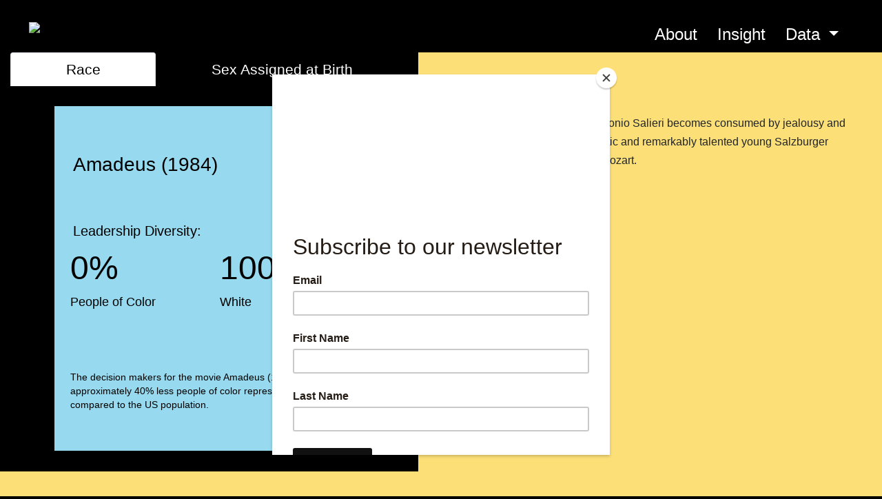

--- FILE ---
content_type: text/html; charset=utf-8
request_url: https://balancenow.co/movie/amadeus
body_size: 4716
content:
<!DOCTYPE html>
<html lang="en">
  <head>
        <title>balance: Amadeus (1984)</title>
  <meta property="og:site_name" content="balance">
  <meta property="og:title" content="balance: Amadeus (1984)">
  <meta property="og:description" content="The decision makers for the movie Amadeus (1984) are 0% people of color and 100% white and are 0% female and 100% male.">
  <meta property="og:url" content="https://balancenow.co/movie/amadeus">
  <meta property="og:type" content="object">
  <meta property="og:image:alt" content="The decision makers for the movie Amadeus (1984) are 0% people of color and 100% white and are 0% female and 100% male.">

    <title>Balance Now</title>
    <link rel="shortcut icon" type="image/x-icon" href="https://balancenow.co/assets/icons/balance-icon-42ec65cb3fd35b4b5866869046d2f1b9b7c86f3f2e0800c33fb7201f433d2933.png" />
    <meta name="csrf-param" content="authenticity_token" />
<meta name="csrf-token" content="AibH3OO7CJO7ot0eHkQLsByruzP88-0lXmNSQOnUaTyKVNCAtXtqBfeyDVsmpWJ9CPvr6kcQdR_OHp8Ub2bzfA" />
    
    <meta name="viewport" content="width=device-width, initial-scale=1.0">

    <link rel="stylesheet" media="all" href="https://balancenow.co/assets/application-879d0d1fa381cce22a13573415b41753d7cedcdeedb98c370cfefc8b6b92edeb.css" data-turbolinks-track="reload" />
    <script src="https://balancenow.co/packs/js/application-33bef6f144a3c4cf5ea4.js" data-turbolinks-track="reload"></script>

    <!-- Global site tag (gtag.js) - Google Analytics  and Google Ads (10858674062)-->
    <script async src="https://www.googletagmanager.com/gtag/js?id=G-MM0KWRQVS7"></script>
    <script>
        window.dataLayer = window.dataLayer || [];
        function gtag(){dataLayer.push(arguments);}
        gtag('js', new Date());

        gtag('config', 'G-MM0KWRQVS7');
        gtag('config', 'AW-10858674062');
    </script>
    <script id="mcjs">
        !function(c,h,i,m,p){m=c.createElement(h),p=c.getElementsByTagName(h)[0],m.async=1,m.src=i,p.parentNode.insertBefore(m,p)}(document,"script","https://chimpstatic.com/mcjs-connected/js/users/d39157d642c2f45f21e26e4ed/868692780e8aae066d220b826.js");
    </script>
  </head>

  <body>
    <header>
  <nav class="navbar navbar-expand-lg navbar-dark">
    <a class="navbar-brand ml-4" href="/"><img src="https://balancenow.co/assets/logos/gold-on-black-logo-c6e0ebc1eb399020554f9ce172844360625ec2032a798f6f6c133fdfddc215d3.png" /></a>
    <button class="navbar-toggler border-0" type="button" data-bs-toggle="collapse" data-bs-target="#navbarSupportedContent" aria-controls="navbarSupportedContent" aria-expanded="false" aria-label="Toggle navigation">
      <span class="navbar-toggler-icon"></span>
    </button>

    <div class="collapse navbar-collapse mb-0 mt-4" id="navbarSupportedContent">
      <ul class="navbar-nav mr-auto">
        <!-- Currently no links next to the main logo -->
      </ul>
      <ul class="navbar-nav mr-4">
<!--        <li class="dropdown nav-item active">-->
<!--          <a href="#" class="dropdown-toggle nav-link" data-bs-toggle="dropdown" role="button" aria-haspopup="true" aria-expanded="false">-->
<!--            Companies-->
<!--            <span class="caret"></span>-->
<!--          </a>-->
<!--          <ul class="dropdown-menu small">-->
<!--            <li class="nav-item active"></li>-->
<!--            <li class="nav-item active"></li>-->
<!--            <li class="nav-item active"></li>-->
<!--          </ul>-->
<!--        </li>-->
        <li class="nav-item active">
          <a class="nav-link" alt="Learn more about Balance Now" href="/about">About</a>
        </li>
        <li class="nav-item active">
          <a class="nav-link" alt="Check out our articles at Insight" target="_blank" href="https://insight.balancenow.co">Insight</a>
        </li>
        <li class="dropdown nav-item active">
          <a href="#" class="dropdown-toggle nav-link" data-bs-toggle="dropdown" role="button" aria-haspopup="true" aria-expanded="false" alt="See leadership diversity in movies">
            Data
            <span class="caret"></span>
          </a>
          <ul class="dropdown-menu small">
            <li class="nav-item active"><a class="nav-link" alt="See leadership diversity in movies" href="/movies">Movies</a></li>
            <li class="nav-item active"><a class="nav-link" alt="See leadership diversity in shows" href="/shows">TV Shows</a></li>
<!--            <li class="nav-item active"></li>-->
          </ul>
        </li>
<!--        <li class="dropdown nav-item active">-->
<!--          <a href="#" class="dropdown-toggle nav-link" data-bs-toggle="dropdown" role="button" aria-haspopup="true" aria-expanded="false">-->
<!--            Orgs-->
<!--            <span class="caret"></span>-->
<!--          </a>-->
<!--          <ul class="dropdown-menu small">-->
<!--            <li class="nav-item active"></li>-->
<!--            <li class="nav-item active"></li>-->
<!--          </ul>-->
<!--        </li>-->
      </ul>
      <ul class="navbar-nav navbar-right navbar-dark small d-none">
        <li class="dropdown nav-item active">
          <a href="#" class="dropdown-toggle nav-link" data-bs-toggle="dropdown" role="button" aria-haspopup="true" aria-expanded="false">
              Account
               <span class="caret"></span>
          </a>
          <ul class="dropdown-menu small">
              <li class="nav-item active"><a class="nav-link" href="/users/sign_up">Sign up</a></li>
              <li class="nav-item active"><a class="nav-link" href="/users/sign_in">Login</a></li>
          </ul>
        </li>
      </ul>
    </div>
  </nav>
</header>
<section id="flash-message-container" class="bg-golden">
  <p class="notice text-info border-0"></p>
  <p class="alert text-danger border-0"></p>
</section>
    









<section class="row m-0 p-0" id="">

  <article class="col bg-black text-center m-0" id="visual-article">
    <ul class="nav nav-tabs nav-fill border-0" id="visualTab" role="tablist">
        <li class="nav-item">
          <a class="nav-link active" id="race-tab" data-bs-toggle="tab" href="#race" role="tab" aria-controls="race" aria-selected="true">Race</a>
        </li>
      <li class="nav-item">
        <a class="nav-link" id="gender-tab" data-bs-toggle="tab" href="#gender" role="tab" aria-controls="gender" aria-selected="false">Sex Assigned at Birth</a>
      </li>
    </ul>
    <div class="tab-content" id="visualTabContent">
        <div class="tab-pane fade show active" id="race" role="tabpanel" aria-labelledby="race-tab">
          <div id="race-entity-visual-container" class="entity-visual-container">
              <div class="entity-diversity-text-visual movie-item-background p-2 text-left">
                <div class="text-visual-header row overflow-hidden align-items-center m-1">
                  <div class="col">
                    <span class="h4">Amadeus (1984)</span>
                  </div>
                </div>
                <div class="text-visual-stats-container py-1">
                  <div class="row overflow-hidden m-1">
                    <div class="col">
                      <span class="h6">Leadership Diversity:</span>
                    </div>
                  </div>
                  <div class="row align-items-center justify-content-center m-auto">
                    <div class="col">
                      <span class="text-visual-percent">0%</span>
                    </div>
                    <div class="col">
                      <span class="text-visual-percent">100%</span>
                    </div>
                    
                  </div>
                  <div class="row align-items-center justify-content-center m-auto">
                    <div class="col">
                      <span class="h6"><small>People of Color</small></span>
                    </div>
                    <div class="col">
                      <span class="h6"><small>White</small></span>
                    </div>
      
                  </div>
                </div>
                <div class="text-visual-footer row align-bottom m-auto py-1">
                 <div class="col">
                 
                    <p><small>The decision makers for the movie Amadeus (1984) have approximately 40% less people of color representation as compared to the US population.</small></p>
                  </div>
                </div>
              </div>
          </div>
        </div>
      <div class="tab-pane fade" id="gender" role="tabpanel" aria-labelledby="gender-tab">
        <div id="gender-entity-visual-container" class="entity-visual-container">
            <div class="entity-diversity-text-visual movie-item-background p-2 text-left">
              <div class="text-visual-header row overflow-hidden align-items-center m-1">
                <div class="col">
                  <span class="h4">Amadeus (1984)</span>
                </div>
              </div>
              <div class="text-visual-stats-container py-1">
                <div class="row overflow-hidden m-1">
                  <div class="col">
                    <span class="h6">Leadership Diversity:</span>
                  </div>
                </div>
                <div class="row align-items-center justify-content-center m-auto">
                  <div class="col">
                    <span class="text-visual-percent">0%</span>
                  </div>
                  <div class="col">
                    <span class="text-visual-percent">100%</span>
                  </div>    
                </div>
                <div class="row align-items-center justify-content-center m-auto">
                  <div class="col">
                    <span class="h6"><small>Female</small></span>
                  </div>
                  <div class="col">
                    <span class="h6"><small>Male</small></span>
                  </div>             
                </div>
              </div>
                <div class="text-visual-footer row align-bottom m-auto py-1">
                  <div class="col">
                    <p><small>The decision makers for the movie Amadeus (1984) have approximately 51% less female representation as compared to the US population.</small></p>
                  </div>
                </div>
            </div>
        </div>
      </div>
    </div>
    <button id="share-button" class="btn btn-dark mb-2 d-none">Share</button>
  </article>
  <article class="col bg-golden m-0 p-5">
    <h4>Amadeus (1984)</h4>
      <p>Disciplined Italian composer Antonio Salieri becomes consumed by jealousy and resentment towards the hedonistic and remarkably talented young Salzburger composer Wolfgang Amadeus Mozart.</p>
      <img id="tmdb_summary_attr" src="https://balancenow.co/assets/logos/tmdb_blue_long-3b760bd5dd7dc3983abec55152c4dd7fcd6fc6b2971dbdff694e9906f92247b1.svg" />
  </article>
</section>

<section class="bg-black text-white m-0 d-none">
  <h1 class="text-center font-weight-bold my-5">Take Action</h1>
  <article class="row m-auto">
    <div class="col text-center my-4">
      <div class="take-action-image m-auto"></div>
      <br>
      <a class="btn btn-dark border-white mt-1" target="_blank" href="#">Contact Leadership Team</a>
    </div>
    <div class="col text-center my-4">
      <div class="take-action-image m-auto"></div>
      <br>
      <a class="btn btn-dark border-white mt-1" target="_blank" href="#">Sign a Petition</a>
    </div>
    <div class="col text-center my-4">
      <div class="take-action-image m-auto"></div>
      <br>
      <a class="btn btn-dark border-white mt-1" target="_blank" href="#">Share on Social Media</a>
    </div>
  </article>
</section>

<section class="bg-golden text-center">
  <h1 class="font-weight-bold my-5">Leadership Team</h1>
  <article class="row justify-content-center m-auto">
      <div class="col-6 col-md-3 col-sm-6 justify-content-center mx-auto">
        <div class="person-profile-link card bg-golden border-0 justify-content-center m-2">
          <img class="card-img-top" alt="Icon for Milos Forman" src="https://balancenow.co/assets/icons/headshots/man-lightest-headshot-2f7e1ff6a45fef4e90167da9523f65701f8bf47d2745068f9a1a8b3b23a7bf0a.svg" />
          <div class="card-body p-0 my-1">
            <h5 class="card-title m-0">Milos Forman</h5>
              <p class="card-text m-0">
                Director
                
              </p>
            <a class="stretched-link" href="/person/milos-forman"></a>
          </div>
        </div>
      </div>
      <div class="col-6 col-md-3 col-sm-6 justify-content-center mx-auto">
        <div class="person-profile-link card bg-golden border-0 justify-content-center m-2">
          <img class="card-img-top" alt="Icon for Saul Zaentz" src="https://balancenow.co/assets/icons/headshots/man-lightest-headshot-2f7e1ff6a45fef4e90167da9523f65701f8bf47d2745068f9a1a8b3b23a7bf0a.svg" />
          <div class="card-body p-0 my-1">
            <h5 class="card-title m-0">Saul Zaentz</h5>
              <p class="card-text m-0">
                Producer
                
              </p>
            <a class="stretched-link" href="/person/saul-zaentz"></a>
          </div>
        </div>
      </div>
      <div class="col-6 col-md-3 col-sm-6 justify-content-center mx-auto">
        <div class="person-profile-link card bg-golden border-0 justify-content-center m-2">
          <img class="card-img-top" alt="Icon for Peter Shaffer" src="https://balancenow.co/assets/icons/headshots/man-lightest-headshot-2f7e1ff6a45fef4e90167da9523f65701f8bf47d2745068f9a1a8b3b23a7bf0a.svg" />
          <div class="card-body p-0 my-1">
            <h5 class="card-title m-0">Peter Shaffer</h5>
              <p class="card-text m-0">
                Writer
                
              </p>
            <a class="stretched-link" href="/person/peter-shaffer"></a>
          </div>
        </div>
      </div>
      <div class="col-6 col-md-3 col-sm-6 justify-content-center mx-auto">
        <div class="person-profile-link card bg-golden border-0 justify-content-center m-2">
          <img class="card-img-top" alt="Icon for F. Murray Abraham" src="https://balancenow.co/assets/icons/headshots/man-lightest-headshot-2f7e1ff6a45fef4e90167da9523f65701f8bf47d2745068f9a1a8b3b23a7bf0a.svg" />
          <div class="card-body p-0 my-1">
            <h5 class="card-title m-0">F. Murray Abraham</h5>
              <p class="card-text m-0">
                Lead Actor
                
              </p>
            <a class="stretched-link" href="/person/f-murray-abraham"></a>
          </div>
        </div>
      </div>
      <div class="col-6 col-md-3 col-sm-6 justify-content-center mx-auto">
        <div class="person-profile-link card bg-golden border-0 justify-content-center m-2">
          <img class="card-img-top" alt="Icon for Tom Hulce" src="https://balancenow.co/assets/icons/headshots/man-lightest-headshot-2f7e1ff6a45fef4e90167da9523f65701f8bf47d2745068f9a1a8b3b23a7bf0a.svg" />
          <div class="card-body p-0 my-1">
            <h5 class="card-title m-0">Tom Hulce</h5>
              <p class="card-text m-0">
                Lead Actor
                
              </p>
            <a class="stretched-link" href="/person/tom-hulce"></a>
          </div>
        </div>
      </div>
      <div class="col-6 col-md-3 col-sm-6 justify-content-center mx-auto">
        <div class="person-profile-link card bg-golden border-0 justify-content-center m-2">
          <img class="card-img-top" alt="Icon for Michael Hausman" src="https://balancenow.co/assets/icons/headshots/man-lightest-headshot-2f7e1ff6a45fef4e90167da9523f65701f8bf47d2745068f9a1a8b3b23a7bf0a.svg" />
          <div class="card-body p-0 my-1">
            <h5 class="card-title m-0">Michael Hausman</h5>
              <p class="card-text m-0">
                Executive Producer
                
              </p>
            <a class="stretched-link" href="/person/michael-hausman"></a>
          </div>
        </div>
      </div>
      <div class="col-6 col-md-3 col-sm-6 justify-content-center mx-auto">
        <div class="person-profile-link card bg-golden border-0 justify-content-center m-2">
          <img class="card-img-top" alt="Icon for Bertil Ohlsson" src="https://balancenow.co/assets/icons/headshots/man-lightest-headshot-2f7e1ff6a45fef4e90167da9523f65701f8bf47d2745068f9a1a8b3b23a7bf0a.svg" />
          <div class="card-body p-0 my-1">
            <h5 class="card-title m-0">Bertil Ohlsson</h5>
              <p class="card-text m-0">
                Executive Producer
                
              </p>
            <a class="stretched-link" href="/person/bertil-ohlsson"></a>
          </div>
        </div>
      </div>
  </article>
</section>

<!--  <section>-->
<!--    <article>-->
<!--      <h6>Sources</h6>-->

<!--      <ul id="sources-list">-->
<!--          <li></li>-->
<!--      </ul>-->
<!--    </article>-->
<!--  </section>-->

<script>

    function iOS() {
        return [
                'iPad Simulator',
                'iPhone Simulator',
                'iPod Simulator',
                'iPad',
                'iPhone',
                'iPod'
            ].includes(navigator.platform)
            // iPad on iOS 13 detection
            || (navigator.userAgent.includes("Mac") && "ontouchend" in document)
    }

    let seeMoreButton = document.getElementById("see-more-button");

    if (seeMoreButton !== null) {
        seeMoreButton.addEventListener('click', async () => {
            setTimeout(
                function () {
                    seeMoreButton.disabled = true;
                    if (seeMoreButton.classList.contains('collapsed')) {
                        seeMoreButton.innerHTML = 'See More';
                    } else {
                        seeMoreButton.innerHTML = 'See Less';
                    }
                }, 50);
            setTimeout(
                function () {
                    seeMoreButton.disabled = false;
                }, 500);
        });
    }
</script>
    <footer>
  <ul class="footer-links">
    <li><a href="/about">About</a></li>
    <li><a href="/contact">Contact</a></li>
    <li><a href="/correct">Correct</a></li>
    <li><a href="/join">Careers</a></li>
    <li><a href="/training">Trainers</a></li>
  </ul>
  <ul class="footer-links d-none">
    <li><a href="#">Terms of Service</a></li>
    <li><a href="#">Privacy Policy</a></li>
  </ul>
  <div id="footer-text">
    <p>
      <em>Balance Now</em> does its best to compile and represent accurate data. If you see an inaccuracy, please get in touch.
      <br>
      This application uses TMDB and the TMDB APIs but is not endorsed, certified, or otherwise approved by TMDB.
    </p>
  </div>
</footer>
  </body>
</html>


--- FILE ---
content_type: application/javascript
request_url: https://balancenow.co/packs/js/application-33bef6f144a3c4cf5ea4.js
body_size: 142512
content:
/*! For license information please see application-33bef6f144a3c4cf5ea4.js.LICENSE.txt */
!function(t){var e={};function n(r){if(e[r])return e[r].exports;var i=e[r]={i:r,l:!1,exports:{}};return t[r].call(i.exports,i,i.exports,n),i.l=!0,i.exports}n.m=t,n.c=e,n.d=function(t,e,r){n.o(t,e)||Object.defineProperty(t,e,{enumerable:!0,get:r})},n.r=function(t){"undefined"!==typeof Symbol&&Symbol.toStringTag&&Object.defineProperty(t,Symbol.toStringTag,{value:"Module"}),Object.defineProperty(t,"__esModule",{value:!0})},n.t=function(t,e){if(1&e&&(t=n(t)),8&e)return t;if(4&e&&"object"===typeof t&&t&&t.__esModule)return t;var r=Object.create(null);if(n.r(r),Object.defineProperty(r,"default",{enumerable:!0,value:t}),2&e&&"string"!=typeof t)for(var i in t)n.d(r,i,function(e){return t[e]}.bind(null,i));return r},n.n=function(t){var e=t&&t.__esModule?function(){return t.default}:function(){return t};return n.d(e,"a",e),e},n.o=function(t,e){return Object.prototype.hasOwnProperty.call(t,e)},n.p="https://balancenow.co/packs/",n(n.s=93)}([function(t,e,n){(function(e){var n=function(t){return t&&t.Math==Math&&t};t.exports=n("object"==typeof globalThis&&globalThis)||n("object"==typeof window&&window)||n("object"==typeof self&&self)||n("object"==typeof e&&e)||function(){return this}()||Function("return this")()}).call(this,n(43))},function(t,e,n){var r=n(20),i=r.all;t.exports=r.IS_HTMLDDA?function(t){return"function"==typeof t||t===i}:function(t){return"function"==typeof t}},function(t,e,n){var r=n(7),i=Function.prototype,o=i.call,s=r&&i.bind.bind(o,o);t.exports=r?s:function(t){return function(){return o.apply(t,arguments)}}},function(t,e){t.exports=function(t){try{return!!t()}catch(e){return!0}}},function(t,e,n){var r=n(3);t.exports=!r((function(){return 7!=Object.defineProperty({},1,{get:function(){return 7}})[1]}))},function(t,e,n){var r=n(2),i=n(45),o=r({}.hasOwnProperty);t.exports=Object.hasOwn||function(t,e){return o(i(t),e)}},function(t,e,n){var r=n(1),i=n(20),o=i.all;t.exports=i.IS_HTMLDDA?function(t){return"object"==typeof t?null!==t:r(t)||t===o}:function(t){return"object"==typeof t?null!==t:r(t)}},function(t,e,n){var r=n(3);t.exports=!r((function(){var t=function(){}.bind();return"function"!=typeof t||t.hasOwnProperty("prototype")}))},function(t,e,n){var r=n(4),i=n(24),o=n(50),s=n(11),a=n(26),c=TypeError,l=Object.defineProperty,u=Object.getOwnPropertyDescriptor,f="enumerable",h="configurable",d="writable";e.f=r?o?function(t,e,n){if(s(t),e=a(e),s(n),"function"===typeof t&&"prototype"===e&&"value"in n&&d in n&&!n[d]){var r=u(t,e);r&&r[d]&&(t[e]=n.value,n={configurable:h in n?n[h]:r[h],enumerable:f in n?n[f]:r[f],writable:!1})}return l(t,e,n)}:l:function(t,e,n){if(s(t),e=a(e),s(n),i)try{return l(t,e,n)}catch(r){}if("get"in n||"set"in n)throw c("Accessors not supported");return"value"in n&&(t[e]=n.value),t}},function(t,e,n){var r=n(0),i=n(10),o="__core-js_shared__",s=r[o]||i(o,{});t.exports=s},function(t,e,n){var r=n(0),i=Object.defineProperty;t.exports=function(t,e){try{i(r,t,{value:e,configurable:!0,writable:!0})}catch(n){r[t]=e}return e}},function(t,e,n){var r=n(6),i=String,o=TypeError;t.exports=function(t){if(r(t))return t;throw o(i(t)+" is not an object")}},function(t,e,n){var r=n(7),i=Function.prototype.call;t.exports=r?i.bind(i):function(){return i.apply(i,arguments)}},function(t,e,n){var r=n(0),i=n(1),o=function(t){return i(t)?t:void 0};t.exports=function(t,e){return arguments.length<2?o(r[t]):r[t]&&r[t][e]}},function(t,e){t.exports="undefined"!=typeof navigator&&String(navigator.userAgent)||""},function(t,e,n){var r=n(64),i=n(21);t.exports=function(t){return r(i(t))}},function(t,e,n){var r=n(2),i=r({}.toString),o=r("".slice);t.exports=function(t){return o(i(t),8,-1)}},function(t,e){function n(t,e){for(var n=0;n<e.length;n++){var r=e[n];r.enumerable=r.enumerable||!1,r.configurable=!0,"value"in r&&(r.writable=!0),Object.defineProperty(t,(i=r.key,o=void 0,"symbol"===typeof(o=function(t,e){if("object"!==typeof t||null===t)return t;var n=t[Symbol.toPrimitive];if(void 0!==n){var r=n.call(t,e||"default");if("object"!==typeof r)return r;throw new TypeError("@@toPrimitive must return a primitive value.")}return("string"===e?String:Number)(t)}(i,"string"))?o:String(o)),r)}var i,o}var r=function(){function t(){!function(t,e){if(!(t instanceof e))throw new TypeError("Cannot call a class as a function")}(this,t),this.links=document.querySelectorAll(".add_fields"),this.iterateLinks()}var e,r,i;return e=t,(r=[{key:"iterateLinks",value:function(){var t=this;0!==this.links.length&&this.links.forEach((function(e){e.addEventListener("click",(function(n){t.handleClick(e,n)}))}))}},{key:"handleClick",value:function(t,e){if(t&&e){e.preventDefault();var n=(new Date).getTime(),r=t.dataset.id,i=r?new RegExp(r,"g"):null,o=i?t.dataset.fields.replace(i,n):null;o&&t.insertAdjacentHTML("beforebegin",o)}}}])&&n(e.prototype,r),i&&n(e,i),Object.defineProperty(e,"prototype",{writable:!1}),t}();window.addEventListener("turbolinks:load",(function(){return new r}))},function(t,e){function n(t,e){for(var n=0;n<e.length;n++){var r=e[n];r.enumerable=r.enumerable||!1,r.configurable=!0,"value"in r&&(r.writable=!0),Object.defineProperty(t,(i=r.key,o=void 0,"symbol"===typeof(o=function(t,e){if("object"!==typeof t||null===t)return t;var n=t[Symbol.toPrimitive];if(void 0!==n){var r=n.call(t,e||"default");if("object"!==typeof r)return r;throw new TypeError("@@toPrimitive must return a primitive value.")}return("string"===e?String:Number)(t)}(i,"string"))?o:String(o)),r)}var i,o}var r=function(){function t(){!function(t,e){if(!(t instanceof e))throw new TypeError("Cannot call a class as a function")}(this,t),this.iterateLinks()}var e,r,i;return e=t,(r=[{key:"iterateLinks",value:function(){var t=this;document.addEventListener("click",(function(e){e.target&&"remove_fields"===e.target.className&&t.handleClick(e.target,e)}))}},{key:"handleClick",value:function(t,e){if(t&&e){e.preventDefault();var n=t.closest(".person-nested-fields"),r=n?n.querySelector('input[type="hidden"]'):null;r&&(r.value=1,n.style.display="none");var i=n?n.querySelectorAll("[id$='name']"):null;i&&i.forEach((function(t){t.required=!1}));var o=n?n.querySelectorAll("[id$='position']"):null;o&&o.forEach((function(t){t.required=!1}));var s=n?n.querySelectorAll("[id$='url']"):null;s&&s.forEach((function(t){t.required=!1}))}}}])&&n(e.prototype,r),i&&n(e,i),Object.defineProperty(e,"prototype",{writable:!1}),t}();window.addEventListener("turbolinks:load",(function(){return new r}))},function(t,e,n){var r=n(2),i=n(3),o=n(1),s=n(5),a=n(4),c=n(46).CONFIGURABLE,l=n(47),u=n(48),f=u.enforce,h=u.get,d=String,p=Object.defineProperty,m=r("".slice),g=r("".replace),v=r([].join),b=a&&!i((function(){return 8!==p((function(){}),"length",{value:8}).length})),_=String(String).split("String"),y=t.exports=function(t,e,n){"Symbol("===m(d(e),0,7)&&(e="["+g(d(e),/^Symbol\(([^)]*)\)/,"$1")+"]"),n&&n.getter&&(e="get "+e),n&&n.setter&&(e="set "+e),(!s(t,"name")||c&&t.name!==e)&&(a?p(t,"name",{value:e,configurable:!0}):t.name=e),b&&n&&s(n,"arity")&&t.length!==n.arity&&p(t,"length",{value:n.arity});try{n&&s(n,"constructor")&&n.constructor?a&&p(t,"prototype",{writable:!1}):t.prototype&&(t.prototype=void 0)}catch(i){}var r=f(t);return s(r,"source")||(r.source=v(_,"string"==typeof e?e:"")),t};Function.prototype.toString=y((function(){return o(this)&&h(this).source||l(this)}),"toString")},function(t,e){var n="object"==typeof document&&document.all,r="undefined"==typeof n&&void 0!==n;t.exports={all:n,IS_HTMLDDA:r}},function(t,e,n){var r=n(22),i=TypeError;t.exports=function(t){if(r(t))throw i("Can't call method on "+t);return t}},function(t,e){t.exports=function(t){return null===t||void 0===t}},function(t,e,n){var r=n(4),i=n(8),o=n(33);t.exports=r?function(t,e,n){return i.f(t,e,o(1,n))}:function(t,e,n){return t[e]=n,t}},function(t,e,n){var r=n(4),i=n(3),o=n(25);t.exports=!r&&!i((function(){return 7!=Object.defineProperty(o("div"),"a",{get:function(){return 7}}).a}))},function(t,e,n){var r=n(0),i=n(6),o=r.document,s=i(o)&&i(o.createElement);t.exports=function(t){return s?o.createElement(t):{}}},function(t,e,n){var r=n(51),i=n(27);t.exports=function(t){var e=r(t,"string");return i(e)?e:e+""}},function(t,e,n){var r=n(13),i=n(1),o=n(52),s=n(28),a=Object;t.exports=s?function(t){return"symbol"==typeof t}:function(t){var e=r("Symbol");return i(e)&&o(e.prototype,a(t))}},function(t,e,n){var r=n(29);t.exports=r&&!Symbol.sham&&"symbol"==typeof Symbol.iterator},function(t,e,n){var r=n(53),i=n(3);t.exports=!!Object.getOwnPropertySymbols&&!i((function(){var t=Symbol();return!String(t)||!(Object(t)instanceof Symbol)||!Symbol.sham&&r&&r<41}))},function(t,e,n){var r=n(1),i=n(55),o=TypeError;t.exports=function(t){if(r(t))return t;throw o(i(t)+" is not a function")}},function(t,e,n){var r=n(58),i=n(9);(t.exports=function(t,e){return i[t]||(i[t]=void 0!==e?e:{})})("versions",[]).push({version:"3.29.0",mode:r?"pure":"global",copyright:"\xa9 2014-2023 Denis Pushkarev (zloirock.ru)",license:"https://github.com/zloirock/core-js/blob/v3.29.0/LICENSE",source:"https://github.com/zloirock/core-js"})},function(t,e,n){var r=n(2),i=0,o=Math.random(),s=r(1..toString);t.exports=function(t){return"Symbol("+(void 0===t?"":t)+")_"+s(++i+o,36)}},function(t,e){t.exports=function(t,e){return{enumerable:!(1&t),configurable:!(2&t),writable:!(4&t),value:e}}},function(t,e){t.exports={}},function(t,e,n){var r=n(0),i=n(36).f,o=n(23),s=n(65),a=n(10),c=n(66),l=n(77);t.exports=function(t,e){var n,u,f,h,d,p=t.target,m=t.global,g=t.stat;if(n=m?r:g?r[p]||a(p,{}):(r[p]||{}).prototype)for(u in e){if(h=e[u],f=t.dontCallGetSet?(d=i(n,u))&&d.value:n[u],!l(m?u:p+(g?".":"#")+u,t.forced)&&void 0!==f){if(typeof h==typeof f)continue;c(h,f)}(t.sham||f&&f.sham)&&o(h,"sham",!0),s(n,u,h,t)}}},function(t,e,n){var r=n(4),i=n(12),o=n(63),s=n(33),a=n(15),c=n(26),l=n(5),u=n(24),f=Object.getOwnPropertyDescriptor;e.f=r?f:function(t,e){if(t=a(t),e=c(e),u)try{return f(t,e)}catch(n){}if(l(t,e))return s(!i(o.f,t,e),t[e])}},function(t,e,n){var r=n(72);t.exports=function(t){var e=+t;return e!==e||0===e?0:r(e)}},function(t,e,n){var r,i,o,s,a=n(0),c=n(39),l=n(78),u=n(1),f=n(5),h=n(3),d=n(80),p=n(40),m=n(25),g=n(41),v=n(81),b=n(82),_=a.setImmediate,y=a.clearImmediate,w=a.process,E=a.Dispatch,x=a.Function,A=a.MessageChannel,k=a.String,S=0,C={},O="onreadystatechange";h((function(){r=a.location}));var T=function(t){if(f(C,t)){var e=C[t];delete C[t],e()}},j=function(t){return function(){T(t)}},L=function(t){T(t.data)},D=function(t){a.postMessage(k(t),r.protocol+"//"+r.host)};_&&y||(_=function(t){g(arguments.length,1);var e=u(t)?t:x(t),n=p(arguments,1);return C[++S]=function(){c(e,void 0,n)},i(S),S},y=function(t){delete C[t]},b?i=function(t){w.nextTick(j(t))}:E&&E.now?i=function(t){E.now(j(t))}:A&&!v?(s=(o=new A).port2,o.port1.onmessage=L,i=l(s.postMessage,s)):a.addEventListener&&u(a.postMessage)&&!a.importScripts&&r&&"file:"!==r.protocol&&!h(D)?(i=D,a.addEventListener("message",L,!1)):i=O in m("script")?function(t){d.appendChild(m("script"))[O]=function(){d.removeChild(this),T(t)}}:function(t){setTimeout(j(t),0)}),t.exports={set:_,clear:y}},function(t,e,n){var r=n(7),i=Function.prototype,o=i.apply,s=i.call;t.exports="object"==typeof Reflect&&Reflect.apply||(r?s.bind(o):function(){return s.apply(o,arguments)})},function(t,e,n){var r=n(2);t.exports=r([].slice)},function(t,e){var n=TypeError;t.exports=function(t,e){if(t<e)throw n("Not enough arguments");return t}},function(t,e,n){var r=n(0),i=n(4),o=n(44),s=n(60),a=n(3),c=r.RegExp,l=c.prototype;i&&a((function(){var t=!0;try{c(".","d")}catch(a){t=!1}var e={},n="",r=t?"dgimsy":"gimsy",i=function(t,r){Object.defineProperty(e,t,{get:function(){return n+=r,!0}})},o={dotAll:"s",global:"g",ignoreCase:"i",multiline:"m",sticky:"y"};for(var s in t&&(o.hasIndices="d"),o)i(s,o[s]);return Object.getOwnPropertyDescriptor(l,"flags").get.call(e)!==r||n!==r}))&&o(l,"flags",{configurable:!0,get:s})},function(t,e){var n;n=function(){return this}();try{n=n||new Function("return this")()}catch(r){"object"===typeof window&&(n=window)}t.exports=n},function(t,e,n){var r=n(19),i=n(8);t.exports=function(t,e,n){return n.get&&r(n.get,e,{getter:!0}),n.set&&r(n.set,e,{setter:!0}),i.f(t,e,n)}},function(t,e,n){var r=n(21),i=Object;t.exports=function(t){return i(r(t))}},function(t,e,n){var r=n(4),i=n(5),o=Function.prototype,s=r&&Object.getOwnPropertyDescriptor,a=i(o,"name"),c=a&&"something"===function(){}.name,l=a&&(!r||r&&s(o,"name").configurable);t.exports={EXISTS:a,PROPER:c,CONFIGURABLE:l}},function(t,e,n){var r=n(2),i=n(1),o=n(9),s=r(Function.toString);i(o.inspectSource)||(o.inspectSource=function(t){return s(t)}),t.exports=o.inspectSource},function(t,e,n){var r,i,o,s=n(49),a=n(0),c=n(6),l=n(23),u=n(5),f=n(9),h=n(59),d=n(34),p="Object already initialized",m=a.TypeError,g=a.WeakMap;if(s||f.state){var v=f.state||(f.state=new g);v.get=v.get,v.has=v.has,v.set=v.set,r=function(t,e){if(v.has(t))throw m(p);return e.facade=t,v.set(t,e),e},i=function(t){return v.get(t)||{}},o=function(t){return v.has(t)}}else{var b=h("state");d[b]=!0,r=function(t,e){if(u(t,b))throw m(p);return e.facade=t,l(t,b,e),e},i=function(t){return u(t,b)?t[b]:{}},o=function(t){return u(t,b)}}t.exports={set:r,get:i,has:o,enforce:function(t){return o(t)?i(t):r(t,{})},getterFor:function(t){return function(e){var n;if(!c(e)||(n=i(e)).type!==t)throw m("Incompatible receiver, "+t+" required");return n}}}},function(t,e,n){var r=n(0),i=n(1),o=r.WeakMap;t.exports=i(o)&&/native code/.test(String(o))},function(t,e,n){var r=n(4),i=n(3);t.exports=r&&i((function(){return 42!=Object.defineProperty((function(){}),"prototype",{value:42,writable:!1}).prototype}))},function(t,e,n){var r=n(12),i=n(6),o=n(27),s=n(54),a=n(56),c=n(57),l=TypeError,u=c("toPrimitive");t.exports=function(t,e){if(!i(t)||o(t))return t;var n,c=s(t,u);if(c){if(void 0===e&&(e="default"),n=r(c,t,e),!i(n)||o(n))return n;throw l("Can't convert object to primitive value")}return void 0===e&&(e="number"),a(t,e)}},function(t,e,n){var r=n(2);t.exports=r({}.isPrototypeOf)},function(t,e,n){var r,i,o=n(0),s=n(14),a=o.process,c=o.Deno,l=a&&a.versions||c&&c.version,u=l&&l.v8;u&&(i=(r=u.split("."))[0]>0&&r[0]<4?1:+(r[0]+r[1])),!i&&s&&(!(r=s.match(/Edge\/(\d+)/))||r[1]>=74)&&(r=s.match(/Chrome\/(\d+)/))&&(i=+r[1]),t.exports=i},function(t,e,n){var r=n(30),i=n(22);t.exports=function(t,e){var n=t[e];return i(n)?void 0:r(n)}},function(t,e){var n=String;t.exports=function(t){try{return n(t)}catch(e){return"Object"}}},function(t,e,n){var r=n(12),i=n(1),o=n(6),s=TypeError;t.exports=function(t,e){var n,a;if("string"===e&&i(n=t.toString)&&!o(a=r(n,t)))return a;if(i(n=t.valueOf)&&!o(a=r(n,t)))return a;if("string"!==e&&i(n=t.toString)&&!o(a=r(n,t)))return a;throw s("Can't convert object to primitive value")}},function(t,e,n){var r=n(0),i=n(31),o=n(5),s=n(32),a=n(29),c=n(28),l=r.Symbol,u=i("wks"),f=c?l.for||l:l&&l.withoutSetter||s;t.exports=function(t){return o(u,t)||(u[t]=a&&o(l,t)?l[t]:f("Symbol."+t)),u[t]}},function(t,e){t.exports=!1},function(t,e,n){var r=n(31),i=n(32),o=r("keys");t.exports=function(t){return o[t]||(o[t]=i(t))}},function(t,e,n){"use strict";var r=n(11);t.exports=function(){var t=r(this),e="";return t.hasIndices&&(e+="d"),t.global&&(e+="g"),t.ignoreCase&&(e+="i"),t.multiline&&(e+="m"),t.dotAll&&(e+="s"),t.unicode&&(e+="u"),t.unicodeSets&&(e+="v"),t.sticky&&(e+="y"),e}},function(t,e,n){n(62),n(84)},function(t,e,n){var r=n(35),i=n(0),o=n(38).clear;r({global:!0,bind:!0,enumerable:!0,forced:i.clearImmediate!==o},{clearImmediate:o})},function(t,e,n){"use strict";var r={}.propertyIsEnumerable,i=Object.getOwnPropertyDescriptor,o=i&&!r.call({1:2},1);e.f=o?function(t){var e=i(this,t);return!!e&&e.enumerable}:r},function(t,e,n){var r=n(2),i=n(3),o=n(16),s=Object,a=r("".split);t.exports=i((function(){return!s("z").propertyIsEnumerable(0)}))?function(t){return"String"==o(t)?a(t,""):s(t)}:s},function(t,e,n){var r=n(1),i=n(8),o=n(19),s=n(10);t.exports=function(t,e,n,a){a||(a={});var c=a.enumerable,l=void 0!==a.name?a.name:e;if(r(n)&&o(n,l,a),a.global)c?t[e]=n:s(e,n);else{try{a.unsafe?t[e]&&(c=!0):delete t[e]}catch(u){}c?t[e]=n:i.f(t,e,{value:n,enumerable:!1,configurable:!a.nonConfigurable,writable:!a.nonWritable})}return t}},function(t,e,n){var r=n(5),i=n(67),o=n(36),s=n(8);t.exports=function(t,e,n){for(var a=i(e),c=s.f,l=o.f,u=0;u<a.length;u++){var f=a[u];r(t,f)||n&&r(n,f)||c(t,f,l(e,f))}}},function(t,e,n){var r=n(13),i=n(2),o=n(68),s=n(76),a=n(11),c=i([].concat);t.exports=r("Reflect","ownKeys")||function(t){var e=o.f(a(t)),n=s.f;return n?c(e,n(t)):e}},function(t,e,n){var r=n(69),i=n(75).concat("length","prototype");e.f=Object.getOwnPropertyNames||function(t){return r(t,i)}},function(t,e,n){var r=n(2),i=n(5),o=n(15),s=n(70).indexOf,a=n(34),c=r([].push);t.exports=function(t,e){var n,r=o(t),l=0,u=[];for(n in r)!i(a,n)&&i(r,n)&&c(u,n);for(;e.length>l;)i(r,n=e[l++])&&(~s(u,n)||c(u,n));return u}},function(t,e,n){var r=n(15),i=n(71),o=n(73),s=function(t){return function(e,n,s){var a,c=r(e),l=o(c),u=i(s,l);if(t&&n!=n){for(;l>u;)if((a=c[u++])!=a)return!0}else for(;l>u;u++)if((t||u in c)&&c[u]===n)return t||u||0;return!t&&-1}};t.exports={includes:s(!0),indexOf:s(!1)}},function(t,e,n){var r=n(37),i=Math.max,o=Math.min;t.exports=function(t,e){var n=r(t);return n<0?i(n+e,0):o(n,e)}},function(t,e){var n=Math.ceil,r=Math.floor;t.exports=Math.trunc||function(t){var e=+t;return(e>0?r:n)(e)}},function(t,e,n){var r=n(74);t.exports=function(t){return r(t.length)}},function(t,e,n){var r=n(37),i=Math.min;t.exports=function(t){return t>0?i(r(t),9007199254740991):0}},function(t,e){t.exports=["constructor","hasOwnProperty","isPrototypeOf","propertyIsEnumerable","toLocaleString","toString","valueOf"]},function(t,e){e.f=Object.getOwnPropertySymbols},function(t,e,n){var r=n(3),i=n(1),o=/#|\.prototype\./,s=function(t,e){var n=c[a(t)];return n==u||n!=l&&(i(e)?r(e):!!e)},a=s.normalize=function(t){return String(t).replace(o,".").toLowerCase()},c=s.data={},l=s.NATIVE="N",u=s.POLYFILL="P";t.exports=s},function(t,e,n){var r=n(79),i=n(30),o=n(7),s=r(r.bind);t.exports=function(t,e){return i(t),void 0===e?t:o?s(t,e):function(){return t.apply(e,arguments)}}},function(t,e,n){var r=n(16),i=n(2);t.exports=function(t){if("Function"===r(t))return i(t)}},function(t,e,n){var r=n(13);t.exports=r("document","documentElement")},function(t,e,n){var r=n(14);t.exports=/(?:ipad|iphone|ipod).*applewebkit/i.test(r)},function(t,e,n){(function(e){var r=n(16);t.exports="undefined"!=typeof e&&"process"==r(e)}).call(this,n(83))},function(t,e){var n,r,i=t.exports={};function o(){throw new Error("setTimeout has not been defined")}function s(){throw new Error("clearTimeout has not been defined")}function a(t){if(n===setTimeout)return setTimeout(t,0);if((n===o||!n)&&setTimeout)return n=setTimeout,setTimeout(t,0);try{return n(t,0)}catch(e){try{return n.call(null,t,0)}catch(e){return n.call(this,t,0)}}}!function(){try{n="function"===typeof setTimeout?setTimeout:o}catch(t){n=o}try{r="function"===typeof clearTimeout?clearTimeout:s}catch(t){r=s}}();var c,l=[],u=!1,f=-1;function h(){u&&c&&(u=!1,c.length?l=c.concat(l):f=-1,l.length&&d())}function d(){if(!u){var t=a(h);u=!0;for(var e=l.length;e;){for(c=l,l=[];++f<e;)c&&c[f].run();f=-1,e=l.length}c=null,u=!1,function(t){if(r===clearTimeout)return clearTimeout(t);if((r===s||!r)&&clearTimeout)return r=clearTimeout,clearTimeout(t);try{return r(t)}catch(e){try{return r.call(null,t)}catch(e){return r.call(this,t)}}}(t)}}function p(t,e){this.fun=t,this.array=e}function m(){}i.nextTick=function(t){var e=new Array(arguments.length-1);if(arguments.length>1)for(var n=1;n<arguments.length;n++)e[n-1]=arguments[n];l.push(new p(t,e)),1!==l.length||u||a(d)},p.prototype.run=function(){this.fun.apply(null,this.array)},i.title="browser",i.browser=!0,i.env={},i.argv=[],i.version="",i.versions={},i.on=m,i.addListener=m,i.once=m,i.off=m,i.removeListener=m,i.removeAllListeners=m,i.emit=m,i.prependListener=m,i.prependOnceListener=m,i.listeners=function(t){return[]},i.binding=function(t){throw new Error("process.binding is not supported")},i.cwd=function(){return"/"},i.chdir=function(t){throw new Error("process.chdir is not supported")},i.umask=function(){return 0}},function(t,e,n){var r=n(35),i=n(0),o=n(38).set,s=n(85),a=i.setImmediate?s(o,!1):o;r({global:!0,bind:!0,enumerable:!0,forced:i.setImmediate!==a},{setImmediate:a})},function(t,e,n){"use strict";var r,i=n(0),o=n(39),s=n(1),a=n(86),c=n(14),l=n(40),u=n(41),f=i.Function,h=/MSIE .\./.test(c)||a&&((r=i.Bun.version.split(".")).length<3||0==r[0]&&(r[1]<3||3==r[1]&&0==r[2]));t.exports=function(t,e){var n=e?2:1;return h?function(r,i){var a=u(arguments.length,1)>n,c=s(r)?r:f(r),h=a?l(arguments,n):[],d=a?function(){o(c,this,h)}:c;return e?t(d,i):t(d)}:t}},function(t,e){t.exports="function"==typeof Bun&&Bun&&"string"==typeof Bun.version},function(t,e,n){var r=function(t){"use strict";var e,n=Object.prototype,r=n.hasOwnProperty,i=Object.defineProperty||function(t,e,n){t[e]=n.value},o="function"===typeof Symbol?Symbol:{},s=o.iterator||"@@iterator",a=o.asyncIterator||"@@asyncIterator",c=o.toStringTag||"@@toStringTag";function l(t,e,n){return Object.defineProperty(t,e,{value:n,enumerable:!0,configurable:!0,writable:!0}),t[e]}try{l({},"")}catch(P){l=function(t,e,n){return t[e]=n}}function u(t,e,n,r){var o=e&&e.prototype instanceof v?e:v,s=Object.create(o.prototype),a=new j(r||[]);return i(s,"_invoke",{value:S(t,n,a)}),s}function f(t,e,n){try{return{type:"normal",arg:t.call(e,n)}}catch(P){return{type:"throw",arg:P}}}t.wrap=u;var h="suspendedStart",d="suspendedYield",p="executing",m="completed",g={};function v(){}function b(){}function _(){}var y={};l(y,s,(function(){return this}));var w=Object.getPrototypeOf,E=w&&w(w(L([])));E&&E!==n&&r.call(E,s)&&(y=E);var x=_.prototype=v.prototype=Object.create(y);function A(t){["next","throw","return"].forEach((function(e){l(t,e,(function(t){return this._invoke(e,t)}))}))}function k(t,e){function n(i,o,s,a){var c=f(t[i],t,o);if("throw"!==c.type){var l=c.arg,u=l.value;return u&&"object"===typeof u&&r.call(u,"__await")?e.resolve(u.__await).then((function(t){n("next",t,s,a)}),(function(t){n("throw",t,s,a)})):e.resolve(u).then((function(t){l.value=t,s(l)}),(function(t){return n("throw",t,s,a)}))}a(c.arg)}var o;i(this,"_invoke",{value:function(t,r){function i(){return new e((function(e,i){n(t,r,e,i)}))}return o=o?o.then(i,i):i()}})}function S(t,e,n){var r=h;return function(i,o){if(r===p)throw new Error("Generator is already running");if(r===m){if("throw"===i)throw o;return D()}for(n.method=i,n.arg=o;;){var s=n.delegate;if(s){var a=C(s,n);if(a){if(a===g)continue;return a}}if("next"===n.method)n.sent=n._sent=n.arg;else if("throw"===n.method){if(r===h)throw r=m,n.arg;n.dispatchException(n.arg)}else"return"===n.method&&n.abrupt("return",n.arg);r=p;var c=f(t,e,n);if("normal"===c.type){if(r=n.done?m:d,c.arg===g)continue;return{value:c.arg,done:n.done}}"throw"===c.type&&(r=m,n.method="throw",n.arg=c.arg)}}}function C(t,n){var r=n.method,i=t.iterator[r];if(i===e)return n.delegate=null,"throw"===r&&t.iterator.return&&(n.method="return",n.arg=e,C(t,n),"throw"===n.method)||"return"!==r&&(n.method="throw",n.arg=new TypeError("The iterator does not provide a '"+r+"' method")),g;var o=f(i,t.iterator,n.arg);if("throw"===o.type)return n.method="throw",n.arg=o.arg,n.delegate=null,g;var s=o.arg;return s?s.done?(n[t.resultName]=s.value,n.next=t.nextLoc,"return"!==n.method&&(n.method="next",n.arg=e),n.delegate=null,g):s:(n.method="throw",n.arg=new TypeError("iterator result is not an object"),n.delegate=null,g)}function O(t){var e={tryLoc:t[0]};1 in t&&(e.catchLoc=t[1]),2 in t&&(e.finallyLoc=t[2],e.afterLoc=t[3]),this.tryEntries.push(e)}function T(t){var e=t.completion||{};e.type="normal",delete e.arg,t.completion=e}function j(t){this.tryEntries=[{tryLoc:"root"}],t.forEach(O,this),this.reset(!0)}function L(t){if(t){var n=t[s];if(n)return n.call(t);if("function"===typeof t.next)return t;if(!isNaN(t.length)){var i=-1,o=function n(){for(;++i<t.length;)if(r.call(t,i))return n.value=t[i],n.done=!1,n;return n.value=e,n.done=!0,n};return o.next=o}}return{next:D}}function D(){return{value:e,done:!0}}return b.prototype=_,i(x,"constructor",{value:_,configurable:!0}),i(_,"constructor",{value:b,configurable:!0}),b.displayName=l(_,c,"GeneratorFunction"),t.isGeneratorFunction=function(t){var e="function"===typeof t&&t.constructor;return!!e&&(e===b||"GeneratorFunction"===(e.displayName||e.name))},t.mark=function(t){return Object.setPrototypeOf?Object.setPrototypeOf(t,_):(t.__proto__=_,l(t,c,"GeneratorFunction")),t.prototype=Object.create(x),t},t.awrap=function(t){return{__await:t}},A(k.prototype),l(k.prototype,a,(function(){return this})),t.AsyncIterator=k,t.async=function(e,n,r,i,o){void 0===o&&(o=Promise);var s=new k(u(e,n,r,i),o);return t.isGeneratorFunction(n)?s:s.next().then((function(t){return t.done?t.value:s.next()}))},A(x),l(x,c,"Generator"),l(x,s,(function(){return this})),l(x,"toString",(function(){return"[object Generator]"})),t.keys=function(t){var e=Object(t),n=[];for(var r in e)n.push(r);return n.reverse(),function t(){for(;n.length;){var r=n.pop();if(r in e)return t.value=r,t.done=!1,t}return t.done=!0,t}},t.values=L,j.prototype={constructor:j,reset:function(t){if(this.prev=0,this.next=0,this.sent=this._sent=e,this.done=!1,this.delegate=null,this.method="next",this.arg=e,this.tryEntries.forEach(T),!t)for(var n in this)"t"===n.charAt(0)&&r.call(this,n)&&!isNaN(+n.slice(1))&&(this[n]=e)},stop:function(){this.done=!0;var t=this.tryEntries[0].completion;if("throw"===t.type)throw t.arg;return this.rval},dispatchException:function(t){if(this.done)throw t;var n=this;function i(r,i){return a.type="throw",a.arg=t,n.next=r,i&&(n.method="next",n.arg=e),!!i}for(var o=this.tryEntries.length-1;o>=0;--o){var s=this.tryEntries[o],a=s.completion;if("root"===s.tryLoc)return i("end");if(s.tryLoc<=this.prev){var c=r.call(s,"catchLoc"),l=r.call(s,"finallyLoc");if(c&&l){if(this.prev<s.catchLoc)return i(s.catchLoc,!0);if(this.prev<s.finallyLoc)return i(s.finallyLoc)}else if(c){if(this.prev<s.catchLoc)return i(s.catchLoc,!0)}else{if(!l)throw new Error("try statement without catch or finally");if(this.prev<s.finallyLoc)return i(s.finallyLoc)}}}},abrupt:function(t,e){for(var n=this.tryEntries.length-1;n>=0;--n){var i=this.tryEntries[n];if(i.tryLoc<=this.prev&&r.call(i,"finallyLoc")&&this.prev<i.finallyLoc){var o=i;break}}o&&("break"===t||"continue"===t)&&o.tryLoc<=e&&e<=o.finallyLoc&&(o=null);var s=o?o.completion:{};return s.type=t,s.arg=e,o?(this.method="next",this.next=o.finallyLoc,g):this.complete(s)},complete:function(t,e){if("throw"===t.type)throw t.arg;return"break"===t.type||"continue"===t.type?this.next=t.arg:"return"===t.type?(this.rval=this.arg=t.arg,this.method="return",this.next="end"):"normal"===t.type&&e&&(this.next=e),g},finish:function(t){for(var e=this.tryEntries.length-1;e>=0;--e){var n=this.tryEntries[e];if(n.finallyLoc===t)return this.complete(n.completion,n.afterLoc),T(n),g}},catch:function(t){for(var e=this.tryEntries.length-1;e>=0;--e){var n=this.tryEntries[e];if(n.tryLoc===t){var r=n.completion;if("throw"===r.type){var i=r.arg;T(n)}return i}}throw new Error("illegal catch attempt")},delegateYield:function(t,n,r){return this.delegate={iterator:L(t),resultName:n,nextLoc:r},"next"===this.method&&(this.arg=e),g}},t}(t.exports);try{regeneratorRuntime=r}catch(i){"object"===typeof globalThis?globalThis.regeneratorRuntime=r:Function("r","regeneratorRuntime = r")(r)}},function(t,e,n){},function(t,e,n){var r,i;(function(){(function(){(function(){this.Rails={linkClickSelector:"a[data-confirm], a[data-method], a[data-remote]:not([disabled]), a[data-disable-with], a[data-disable]",buttonClickSelector:{selector:"button[data-remote]:not([form]), button[data-confirm]:not([form])",exclude:"form button"},inputChangeSelector:"select[data-remote], input[data-remote], textarea[data-remote]",formSubmitSelector:"form:not([data-turbo=true])",formInputClickSelector:"form:not([data-turbo=true]) input[type=submit], form:not([data-turbo=true]) input[type=image], form:not([data-turbo=true]) button[type=submit], form:not([data-turbo=true]) button:not([type]), input[type=submit][form], input[type=image][form], button[type=submit][form], button[form]:not([type])",formDisableSelector:"input[data-disable-with]:enabled, button[data-disable-with]:enabled, textarea[data-disable-with]:enabled, input[data-disable]:enabled, button[data-disable]:enabled, textarea[data-disable]:enabled",formEnableSelector:"input[data-disable-with]:disabled, button[data-disable-with]:disabled, textarea[data-disable-with]:disabled, input[data-disable]:disabled, button[data-disable]:disabled, textarea[data-disable]:disabled",fileInputSelector:"input[name][type=file]:not([disabled])",linkDisableSelector:"a[data-disable-with], a[data-disable]",buttonDisableSelector:"button[data-remote][data-disable-with], button[data-remote][data-disable]"}}).call(this)}).call(this);var o=this.Rails;(function(){(function(){var t;t=null,o.loadCSPNonce=function(){var e;return t=null!=(e=document.querySelector("meta[name=csp-nonce]"))?e.content:void 0},o.cspNonce=function(){return null!=t?t:o.loadCSPNonce()}}).call(this),function(){var t,e;e=Element.prototype.matches||Element.prototype.matchesSelector||Element.prototype.mozMatchesSelector||Element.prototype.msMatchesSelector||Element.prototype.oMatchesSelector||Element.prototype.webkitMatchesSelector,o.matches=function(t,n){return null!=n.exclude?e.call(t,n.selector)&&!e.call(t,n.exclude):e.call(t,n)},t="_ujsData",o.getData=function(e,n){var r;return null!=(r=e[t])?r[n]:void 0},o.setData=function(e,n,r){return null==e[t]&&(e[t]={}),e[t][n]=r},o.$=function(t){return Array.prototype.slice.call(document.querySelectorAll(t))}}.call(this),function(){var t,e,n;t=o.$,n=o.csrfToken=function(){var t;return(t=document.querySelector("meta[name=csrf-token]"))&&t.content},e=o.csrfParam=function(){var t;return(t=document.querySelector("meta[name=csrf-param]"))&&t.content},o.CSRFProtection=function(t){var e;if(null!=(e=n()))return t.setRequestHeader("X-CSRF-Token",e)},o.refreshCSRFTokens=function(){var r,i;if(i=n(),r=e(),null!=i&&null!=r)return t('form input[name="'+r+'"]').forEach((function(t){return t.value=i}))}}.call(this),function(){var t,e,n,r;n=o.matches,"function"!==typeof(t=window.CustomEvent)&&((t=function(t,e){var n;return(n=document.createEvent("CustomEvent")).initCustomEvent(t,e.bubbles,e.cancelable,e.detail),n}).prototype=window.Event.prototype,r=t.prototype.preventDefault,t.prototype.preventDefault=function(){var t;return t=r.call(this),this.cancelable&&!this.defaultPrevented&&Object.defineProperty(this,"defaultPrevented",{get:function(){return!0}}),t}),e=o.fire=function(e,n,r){var i;return i=new t(n,{bubbles:!0,cancelable:!0,detail:r}),e.dispatchEvent(i),!i.defaultPrevented},o.stopEverything=function(t){return e(t.target,"ujs:everythingStopped"),t.preventDefault(),t.stopPropagation(),t.stopImmediatePropagation()},o.delegate=function(t,e,r,i){return t.addEventListener(r,(function(t){var r;for(r=t.target;r instanceof Element&&!n(r,e);)r=r.parentNode;if(r instanceof Element&&!1===i.call(r,t))return t.preventDefault(),t.stopPropagation()}))}}.call(this),function(){var t,e,n,r,i,s;r=o.cspNonce,e=o.CSRFProtection,o.fire,t={"*":"*/*",text:"text/plain",html:"text/html",xml:"application/xml, text/xml",json:"application/json, text/javascript",script:"text/javascript, application/javascript, application/ecmascript, application/x-ecmascript"},o.ajax=function(t){var e;return t=i(t),e=n(t,(function(){var n,r;return r=s(null!=(n=e.response)?n:e.responseText,e.getResponseHeader("Content-Type")),2===Math.floor(e.status/100)?"function"===typeof t.success&&t.success(r,e.statusText,e):"function"===typeof t.error&&t.error(r,e.statusText,e),"function"===typeof t.complete?t.complete(e,e.statusText):void 0})),!(null!=t.beforeSend&&!t.beforeSend(e,t))&&(e.readyState===XMLHttpRequest.OPENED?e.send(t.data):void 0)},i=function(e){return e.url=e.url||location.href,e.type=e.type.toUpperCase(),"GET"===e.type&&e.data&&(e.url.indexOf("?")<0?e.url+="?"+e.data:e.url+="&"+e.data),null==t[e.dataType]&&(e.dataType="*"),e.accept=t[e.dataType],"*"!==e.dataType&&(e.accept+=", */*; q=0.01"),e},n=function(t,n){var r;return(r=new XMLHttpRequest).open(t.type,t.url,!0),r.setRequestHeader("Accept",t.accept),"string"===typeof t.data&&r.setRequestHeader("Content-Type","application/x-www-form-urlencoded; charset=UTF-8"),t.crossDomain||(r.setRequestHeader("X-Requested-With","XMLHttpRequest"),e(r)),r.withCredentials=!!t.withCredentials,r.onreadystatechange=function(){if(r.readyState===XMLHttpRequest.DONE)return n(r)},r},s=function(t,e){var n,i;if("string"===typeof t&&"string"===typeof e)if(e.match(/\bjson\b/))try{t=JSON.parse(t)}catch(o){}else if(e.match(/\b(?:java|ecma)script\b/))(i=document.createElement("script")).setAttribute("nonce",r()),i.text=t,document.head.appendChild(i).parentNode.removeChild(i);else if(e.match(/\b(xml|html|svg)\b/)){n=new DOMParser,e=e.replace(/;.+/,"");try{t=n.parseFromString(t,e)}catch(o){}}return t},o.href=function(t){return t.href},o.isCrossDomain=function(t){var e,n;(e=document.createElement("a")).href=location.href,n=document.createElement("a");try{return n.href=t,!((!n.protocol||":"===n.protocol)&&!n.host||e.protocol+"//"+e.host===n.protocol+"//"+n.host)}catch(r){return r,!0}}}.call(this),function(){var t,e;t=o.matches,e=function(t){return Array.prototype.slice.call(t)},o.serializeElement=function(n,r){var i,o;return i=[n],t(n,"form")&&(i=e(n.elements)),o=[],i.forEach((function(n){if(n.name&&!n.disabled&&!t(n,"fieldset[disabled] *"))return t(n,"select")?e(n.options).forEach((function(t){if(t.selected)return o.push({name:n.name,value:t.value})})):n.checked||-1===["radio","checkbox","submit"].indexOf(n.type)?o.push({name:n.name,value:n.value}):void 0})),r&&o.push(r),o.map((function(t){return null!=t.name?encodeURIComponent(t.name)+"="+encodeURIComponent(t.value):t})).join("&")},o.formElements=function(n,r){return t(n,"form")?e(n.elements).filter((function(e){return t(e,r)})):e(n.querySelectorAll(r))}}.call(this),function(){var t,e,n;e=o.fire,n=o.stopEverything,o.handleConfirm=function(e){if(!t(this))return n(e)},o.confirm=function(t,e){return confirm(t)},t=function(t){var n,r,i;if(!(i=t.getAttribute("data-confirm")))return!0;if(n=!1,e(t,"confirm")){try{n=o.confirm(i,t)}catch(s){}r=e(t,"confirm:complete",[n])}return n&&r}}.call(this),function(){var t,e,n,r,i,s,a,c,l,u,f,h;u=o.matches,c=o.getData,f=o.setData,h=o.stopEverything,a=o.formElements,o.handleDisabledElement=function(t){if(this,this.disabled)return h(t)},o.enableElement=function(t){var e;if(t instanceof Event){if(l(t))return;e=t.target}else e=t;return u(e,o.linkDisableSelector)?s(e):u(e,o.buttonDisableSelector)||u(e,o.formEnableSelector)?r(e):u(e,o.formSubmitSelector)?i(e):void 0},o.disableElement=function(r){var i;return i=r instanceof Event?r.target:r,u(i,o.linkDisableSelector)?n(i):u(i,o.buttonDisableSelector)||u(i,o.formDisableSelector)?t(i):u(i,o.formSubmitSelector)?e(i):void 0},n=function(t){var e;if(!c(t,"ujs:disabled"))return null!=(e=t.getAttribute("data-disable-with"))&&(f(t,"ujs:enable-with",t.innerHTML),t.innerHTML=e),t.addEventListener("click",h),f(t,"ujs:disabled",!0)},s=function(t){var e;return null!=(e=c(t,"ujs:enable-with"))&&(t.innerHTML=e,f(t,"ujs:enable-with",null)),t.removeEventListener("click",h),f(t,"ujs:disabled",null)},e=function(e){return a(e,o.formDisableSelector).forEach(t)},t=function(t){var e;if(!c(t,"ujs:disabled"))return null!=(e=t.getAttribute("data-disable-with"))&&(u(t,"button")?(f(t,"ujs:enable-with",t.innerHTML),t.innerHTML=e):(f(t,"ujs:enable-with",t.value),t.value=e)),t.disabled=!0,f(t,"ujs:disabled",!0)},i=function(t){return a(t,o.formEnableSelector).forEach(r)},r=function(t){var e;return null!=(e=c(t,"ujs:enable-with"))&&(u(t,"button")?t.innerHTML=e:t.value=e,f(t,"ujs:enable-with",null)),t.disabled=!1,f(t,"ujs:disabled",null)},l=function(t){var e,n;return null!=(null!=(n=null!=(e=t.detail)?e[0]:void 0)?n.getResponseHeader("X-Xhr-Redirect"):void 0)}}.call(this),function(){var t;t=o.stopEverything,o.handleMethod=function(e){var n,r,i,s,a,c,l;if(l=(c=this).getAttribute("data-method"))return a=o.href(c),r=o.csrfToken(),n=o.csrfParam(),i=document.createElement("form"),s="<input name='_method' value='"+l+"' type='hidden' />",null==n||null==r||o.isCrossDomain(a)||(s+="<input name='"+n+"' value='"+r+"' type='hidden' />"),s+='<input type="submit" />',i.method="post",i.action=a,i.target=c.target,i.innerHTML=s,i.style.display="none",document.body.appendChild(i),i.querySelector('[type="submit"]').click(),t(e)}}.call(this),function(){var t,e,n,r,i,s,a,c,l,u=[].slice;s=o.matches,n=o.getData,c=o.setData,e=o.fire,l=o.stopEverything,t=o.ajax,r=o.isCrossDomain,a=o.serializeElement,i=function(t){var e;return null!=(e=t.getAttribute("data-remote"))&&"false"!==e},o.handleRemote=function(f){var h,d,p,m,g,v,b;return!i(m=this)||(e(m,"ajax:before")?(b=m.getAttribute("data-with-credentials"),p=m.getAttribute("data-type")||"script",s(m,o.formSubmitSelector)?(h=n(m,"ujs:submit-button"),g=n(m,"ujs:submit-button-formmethod")||m.method,v=n(m,"ujs:submit-button-formaction")||m.getAttribute("action")||location.href,"GET"===g.toUpperCase()&&(v=v.replace(/\?.*$/,"")),"multipart/form-data"===m.enctype?(d=new FormData(m),null!=h&&d.append(h.name,h.value)):d=a(m,h),c(m,"ujs:submit-button",null),c(m,"ujs:submit-button-formmethod",null),c(m,"ujs:submit-button-formaction",null)):s(m,o.buttonClickSelector)||s(m,o.inputChangeSelector)?(g=m.getAttribute("data-method"),v=m.getAttribute("data-url"),d=a(m,m.getAttribute("data-params"))):(g=m.getAttribute("data-method"),v=o.href(m),d=m.getAttribute("data-params")),t({type:g||"GET",url:v,data:d,dataType:p,beforeSend:function(t,n){return e(m,"ajax:beforeSend",[t,n])?e(m,"ajax:send",[t]):(e(m,"ajax:stopped"),!1)},success:function(){var t;return t=1<=arguments.length?u.call(arguments,0):[],e(m,"ajax:success",t)},error:function(){var t;return t=1<=arguments.length?u.call(arguments,0):[],e(m,"ajax:error",t)},complete:function(){var t;return t=1<=arguments.length?u.call(arguments,0):[],e(m,"ajax:complete",t)},crossDomain:r(v),withCredentials:null!=b&&"false"!==b}),l(f)):(e(m,"ajax:stopped"),!1))},o.formSubmitButtonClick=function(t){var e,n;if(n=(e=this).form)return e.name&&c(n,"ujs:submit-button",{name:e.name,value:e.value}),c(n,"ujs:formnovalidate-button",e.formNoValidate),c(n,"ujs:submit-button-formaction",e.getAttribute("formaction")),c(n,"ujs:submit-button-formmethod",e.getAttribute("formmethod"))},o.preventInsignificantClick=function(t){var e,n,r;if(this,r=(this.getAttribute("data-method")||"GET").toUpperCase(),e=this.getAttribute("data-params"),n=(t.metaKey||t.ctrlKey)&&"GET"===r&&!e,null!=t.button&&0!==t.button||n)return t.stopImmediatePropagation()}}.call(this),function(){var t,e,n,r,i,s,a,c,l,u,f,h,d,p,m;if(s=o.fire,n=o.delegate,c=o.getData,t=o.$,m=o.refreshCSRFTokens,e=o.CSRFProtection,d=o.loadCSPNonce,i=o.enableElement,r=o.disableElement,u=o.handleDisabledElement,l=o.handleConfirm,p=o.preventInsignificantClick,h=o.handleRemote,a=o.formSubmitButtonClick,f=o.handleMethod,"undefined"!==typeof jQuery&&null!==jQuery&&null!=jQuery.ajax){if(jQuery.rails)throw new Error("If you load both jquery_ujs and rails-ujs, use rails-ujs only.");jQuery.rails=o,jQuery.ajaxPrefilter((function(t,n,r){if(!t.crossDomain)return e(r)}))}o.start=function(){if(window._rails_loaded)throw new Error("rails-ujs has already been loaded!");return window.addEventListener("pageshow",(function(){return t(o.formEnableSelector).forEach((function(t){if(c(t,"ujs:disabled"))return i(t)})),t(o.linkDisableSelector).forEach((function(t){if(c(t,"ujs:disabled"))return i(t)}))})),n(document,o.linkDisableSelector,"ajax:complete",i),n(document,o.linkDisableSelector,"ajax:stopped",i),n(document,o.buttonDisableSelector,"ajax:complete",i),n(document,o.buttonDisableSelector,"ajax:stopped",i),n(document,o.linkClickSelector,"click",p),n(document,o.linkClickSelector,"click",u),n(document,o.linkClickSelector,"click",l),n(document,o.linkClickSelector,"click",r),n(document,o.linkClickSelector,"click",h),n(document,o.linkClickSelector,"click",f),n(document,o.buttonClickSelector,"click",p),n(document,o.buttonClickSelector,"click",u),n(document,o.buttonClickSelector,"click",l),n(document,o.buttonClickSelector,"click",r),n(document,o.buttonClickSelector,"click",h),n(document,o.inputChangeSelector,"change",u),n(document,o.inputChangeSelector,"change",l),n(document,o.inputChangeSelector,"change",h),n(document,o.formSubmitSelector,"submit",u),n(document,o.formSubmitSelector,"submit",l),n(document,o.formSubmitSelector,"submit",h),n(document,o.formSubmitSelector,"submit",(function(t){return setTimeout((function(){return r(t)}),13)})),n(document,o.formSubmitSelector,"ajax:send",r),n(document,o.formSubmitSelector,"ajax:complete",i),n(document,o.formInputClickSelector,"click",p),n(document,o.formInputClickSelector,"click",u),n(document,o.formInputClickSelector,"click",l),n(document,o.formInputClickSelector,"click",a),document.addEventListener("DOMContentLoaded",m),document.addEventListener("DOMContentLoaded",d),window._rails_loaded=!0},window.Rails===o&&s(document,"rails:attachBindings")&&o.start()}.call(this)}).call(this),t.exports?t.exports=o:void 0===(i="function"===typeof(r=o)?r.call(e,n,e,t):r)||(t.exports=i)}).call(this)},function(t,e,n){!function(t){"use strict";function e(t,e){return t(e={exports:{}},e.exports),e.exports}var n=e((function(t,e){!function(e){t.exports=e()}((function(t){var e=["0","1","2","3","4","5","6","7","8","9","a","b","c","d","e","f"];function n(t,e){var n=t[0],r=t[1],i=t[2],o=t[3];r=((r+=((i=((i+=((o=((o+=((n=((n+=(r&i|~r&o)+e[0]-680876936|0)<<7|n>>>25)+r|0)&r|~n&i)+e[1]-389564586|0)<<12|o>>>20)+n|0)&n|~o&r)+e[2]+606105819|0)<<17|i>>>15)+o|0)&o|~i&n)+e[3]-1044525330|0)<<22|r>>>10)+i|0,r=((r+=((i=((i+=((o=((o+=((n=((n+=(r&i|~r&o)+e[4]-176418897|0)<<7|n>>>25)+r|0)&r|~n&i)+e[5]+1200080426|0)<<12|o>>>20)+n|0)&n|~o&r)+e[6]-1473231341|0)<<17|i>>>15)+o|0)&o|~i&n)+e[7]-45705983|0)<<22|r>>>10)+i|0,r=((r+=((i=((i+=((o=((o+=((n=((n+=(r&i|~r&o)+e[8]+1770035416|0)<<7|n>>>25)+r|0)&r|~n&i)+e[9]-1958414417|0)<<12|o>>>20)+n|0)&n|~o&r)+e[10]-42063|0)<<17|i>>>15)+o|0)&o|~i&n)+e[11]-1990404162|0)<<22|r>>>10)+i|0,r=((r+=((i=((i+=((o=((o+=((n=((n+=(r&i|~r&o)+e[12]+1804603682|0)<<7|n>>>25)+r|0)&r|~n&i)+e[13]-40341101|0)<<12|o>>>20)+n|0)&n|~o&r)+e[14]-1502002290|0)<<17|i>>>15)+o|0)&o|~i&n)+e[15]+1236535329|0)<<22|r>>>10)+i|0,r=((r+=((i=((i+=((o=((o+=((n=((n+=(r&o|i&~o)+e[1]-165796510|0)<<5|n>>>27)+r|0)&i|r&~i)+e[6]-1069501632|0)<<9|o>>>23)+n|0)&r|n&~r)+e[11]+643717713|0)<<14|i>>>18)+o|0)&n|o&~n)+e[0]-373897302|0)<<20|r>>>12)+i|0,r=((r+=((i=((i+=((o=((o+=((n=((n+=(r&o|i&~o)+e[5]-701558691|0)<<5|n>>>27)+r|0)&i|r&~i)+e[10]+38016083|0)<<9|o>>>23)+n|0)&r|n&~r)+e[15]-660478335|0)<<14|i>>>18)+o|0)&n|o&~n)+e[4]-405537848|0)<<20|r>>>12)+i|0,r=((r+=((i=((i+=((o=((o+=((n=((n+=(r&o|i&~o)+e[9]+568446438|0)<<5|n>>>27)+r|0)&i|r&~i)+e[14]-1019803690|0)<<9|o>>>23)+n|0)&r|n&~r)+e[3]-187363961|0)<<14|i>>>18)+o|0)&n|o&~n)+e[8]+1163531501|0)<<20|r>>>12)+i|0,r=((r+=((i=((i+=((o=((o+=((n=((n+=(r&o|i&~o)+e[13]-1444681467|0)<<5|n>>>27)+r|0)&i|r&~i)+e[2]-51403784|0)<<9|o>>>23)+n|0)&r|n&~r)+e[7]+1735328473|0)<<14|i>>>18)+o|0)&n|o&~n)+e[12]-1926607734|0)<<20|r>>>12)+i|0,r=((r+=((i=((i+=((o=((o+=((n=((n+=(r^i^o)+e[5]-378558|0)<<4|n>>>28)+r|0)^r^i)+e[8]-2022574463|0)<<11|o>>>21)+n|0)^n^r)+e[11]+1839030562|0)<<16|i>>>16)+o|0)^o^n)+e[14]-35309556|0)<<23|r>>>9)+i|0,r=((r+=((i=((i+=((o=((o+=((n=((n+=(r^i^o)+e[1]-1530992060|0)<<4|n>>>28)+r|0)^r^i)+e[4]+1272893353|0)<<11|o>>>21)+n|0)^n^r)+e[7]-155497632|0)<<16|i>>>16)+o|0)^o^n)+e[10]-1094730640|0)<<23|r>>>9)+i|0,r=((r+=((i=((i+=((o=((o+=((n=((n+=(r^i^o)+e[13]+681279174|0)<<4|n>>>28)+r|0)^r^i)+e[0]-358537222|0)<<11|o>>>21)+n|0)^n^r)+e[3]-722521979|0)<<16|i>>>16)+o|0)^o^n)+e[6]+76029189|0)<<23|r>>>9)+i|0,r=((r+=((i=((i+=((o=((o+=((n=((n+=(r^i^o)+e[9]-640364487|0)<<4|n>>>28)+r|0)^r^i)+e[12]-421815835|0)<<11|o>>>21)+n|0)^n^r)+e[15]+530742520|0)<<16|i>>>16)+o|0)^o^n)+e[2]-995338651|0)<<23|r>>>9)+i|0,r=((r+=((o=((o+=(r^((n=((n+=(i^(r|~o))+e[0]-198630844|0)<<6|n>>>26)+r|0)|~i))+e[7]+1126891415|0)<<10|o>>>22)+n|0)^((i=((i+=(n^(o|~r))+e[14]-1416354905|0)<<15|i>>>17)+o|0)|~n))+e[5]-57434055|0)<<21|r>>>11)+i|0,r=((r+=((o=((o+=(r^((n=((n+=(i^(r|~o))+e[12]+1700485571|0)<<6|n>>>26)+r|0)|~i))+e[3]-1894986606|0)<<10|o>>>22)+n|0)^((i=((i+=(n^(o|~r))+e[10]-1051523|0)<<15|i>>>17)+o|0)|~n))+e[1]-2054922799|0)<<21|r>>>11)+i|0,r=((r+=((o=((o+=(r^((n=((n+=(i^(r|~o))+e[8]+1873313359|0)<<6|n>>>26)+r|0)|~i))+e[15]-30611744|0)<<10|o>>>22)+n|0)^((i=((i+=(n^(o|~r))+e[6]-1560198380|0)<<15|i>>>17)+o|0)|~n))+e[13]+1309151649|0)<<21|r>>>11)+i|0,r=((r+=((o=((o+=(r^((n=((n+=(i^(r|~o))+e[4]-145523070|0)<<6|n>>>26)+r|0)|~i))+e[11]-1120210379|0)<<10|o>>>22)+n|0)^((i=((i+=(n^(o|~r))+e[2]+718787259|0)<<15|i>>>17)+o|0)|~n))+e[9]-343485551|0)<<21|r>>>11)+i|0,t[0]=n+t[0]|0,t[1]=r+t[1]|0,t[2]=i+t[2]|0,t[3]=o+t[3]|0}function r(t){var e,n=[];for(e=0;e<64;e+=4)n[e>>2]=t.charCodeAt(e)+(t.charCodeAt(e+1)<<8)+(t.charCodeAt(e+2)<<16)+(t.charCodeAt(e+3)<<24);return n}function i(t){var e,n=[];for(e=0;e<64;e+=4)n[e>>2]=t[e]+(t[e+1]<<8)+(t[e+2]<<16)+(t[e+3]<<24);return n}function o(t){var e,i,o,s,a,c,l=t.length,u=[1732584193,-271733879,-1732584194,271733878];for(e=64;e<=l;e+=64)n(u,r(t.substring(e-64,e)));for(i=(t=t.substring(e-64)).length,o=[0,0,0,0,0,0,0,0,0,0,0,0,0,0,0,0],e=0;e<i;e+=1)o[e>>2]|=t.charCodeAt(e)<<(e%4<<3);if(o[e>>2]|=128<<(e%4<<3),e>55)for(n(u,o),e=0;e<16;e+=1)o[e]=0;return s=(s=8*l).toString(16).match(/(.*?)(.{0,8})$/),a=parseInt(s[2],16),c=parseInt(s[1],16)||0,o[14]=a,o[15]=c,n(u,o),u}function s(t){var e,r,o,s,a,c,l=t.length,u=[1732584193,-271733879,-1732584194,271733878];for(e=64;e<=l;e+=64)n(u,i(t.subarray(e-64,e)));for(r=(t=e-64<l?t.subarray(e-64):new Uint8Array(0)).length,o=[0,0,0,0,0,0,0,0,0,0,0,0,0,0,0,0],e=0;e<r;e+=1)o[e>>2]|=t[e]<<(e%4<<3);if(o[e>>2]|=128<<(e%4<<3),e>55)for(n(u,o),e=0;e<16;e+=1)o[e]=0;return s=(s=8*l).toString(16).match(/(.*?)(.{0,8})$/),a=parseInt(s[2],16),c=parseInt(s[1],16)||0,o[14]=a,o[15]=c,n(u,o),u}function a(t){var n,r="";for(n=0;n<4;n+=1)r+=e[t>>8*n+4&15]+e[t>>8*n&15];return r}function c(t){var e;for(e=0;e<t.length;e+=1)t[e]=a(t[e]);return t.join("")}function l(t){return/[\u0080-\uFFFF]/.test(t)&&(t=unescape(encodeURIComponent(t))),t}function u(t,e){var n,r=t.length,i=new ArrayBuffer(r),o=new Uint8Array(i);for(n=0;n<r;n+=1)o[n]=t.charCodeAt(n);return e?o:i}function f(t){return String.fromCharCode.apply(null,new Uint8Array(t))}function h(t,e,n){var r=new Uint8Array(t.byteLength+e.byteLength);return r.set(new Uint8Array(t)),r.set(new Uint8Array(e),t.byteLength),n?r:r.buffer}function d(t){var e,n=[],r=t.length;for(e=0;e<r-1;e+=2)n.push(parseInt(t.substr(e,2),16));return String.fromCharCode.apply(String,n)}function p(){this.reset()}return c(o("hello")),"undefined"===typeof ArrayBuffer||ArrayBuffer.prototype.slice||function(){function e(t,e){return(t=0|t||0)<0?Math.max(t+e,0):Math.min(t,e)}ArrayBuffer.prototype.slice=function(n,r){var i,o,s,a,c=this.byteLength,l=e(n,c),u=c;return r!==t&&(u=e(r,c)),l>u?new ArrayBuffer(0):(i=u-l,o=new ArrayBuffer(i),s=new Uint8Array(o),a=new Uint8Array(this,l,i),s.set(a),o)}}(),p.prototype.append=function(t){return this.appendBinary(l(t)),this},p.prototype.appendBinary=function(t){this._buff+=t,this._length+=t.length;var e,i=this._buff.length;for(e=64;e<=i;e+=64)n(this._hash,r(this._buff.substring(e-64,e)));return this._buff=this._buff.substring(e-64),this},p.prototype.end=function(t){var e,n,r=this._buff,i=r.length,o=[0,0,0,0,0,0,0,0,0,0,0,0,0,0,0,0];for(e=0;e<i;e+=1)o[e>>2]|=r.charCodeAt(e)<<(e%4<<3);return this._finish(o,i),n=c(this._hash),t&&(n=d(n)),this.reset(),n},p.prototype.reset=function(){return this._buff="",this._length=0,this._hash=[1732584193,-271733879,-1732584194,271733878],this},p.prototype.getState=function(){return{buff:this._buff,length:this._length,hash:this._hash}},p.prototype.setState=function(t){return this._buff=t.buff,this._length=t.length,this._hash=t.hash,this},p.prototype.destroy=function(){delete this._hash,delete this._buff,delete this._length},p.prototype._finish=function(t,e){var r,i,o,s=e;if(t[s>>2]|=128<<(s%4<<3),s>55)for(n(this._hash,t),s=0;s<16;s+=1)t[s]=0;r=(r=8*this._length).toString(16).match(/(.*?)(.{0,8})$/),i=parseInt(r[2],16),o=parseInt(r[1],16)||0,t[14]=i,t[15]=o,n(this._hash,t)},p.hash=function(t,e){return p.hashBinary(l(t),e)},p.hashBinary=function(t,e){var n=c(o(t));return e?d(n):n},p.ArrayBuffer=function(){this.reset()},p.ArrayBuffer.prototype.append=function(t){var e,r=h(this._buff.buffer,t,!0),o=r.length;for(this._length+=t.byteLength,e=64;e<=o;e+=64)n(this._hash,i(r.subarray(e-64,e)));return this._buff=e-64<o?new Uint8Array(r.buffer.slice(e-64)):new Uint8Array(0),this},p.ArrayBuffer.prototype.end=function(t){var e,n,r=this._buff,i=r.length,o=[0,0,0,0,0,0,0,0,0,0,0,0,0,0,0,0];for(e=0;e<i;e+=1)o[e>>2]|=r[e]<<(e%4<<3);return this._finish(o,i),n=c(this._hash),t&&(n=d(n)),this.reset(),n},p.ArrayBuffer.prototype.reset=function(){return this._buff=new Uint8Array(0),this._length=0,this._hash=[1732584193,-271733879,-1732584194,271733878],this},p.ArrayBuffer.prototype.getState=function(){var t=p.prototype.getState.call(this);return t.buff=f(t.buff),t},p.ArrayBuffer.prototype.setState=function(t){return t.buff=u(t.buff,!0),p.prototype.setState.call(this,t)},p.ArrayBuffer.prototype.destroy=p.prototype.destroy,p.ArrayBuffer.prototype._finish=p.prototype._finish,p.ArrayBuffer.hash=function(t,e){var n=c(s(new Uint8Array(t)));return e?d(n):n},p}))})),r=function(t,e){if(!(t instanceof e))throw new TypeError("Cannot call a class as a function")},i=function(){function t(t,e){for(var n=0;n<e.length;n++){var r=e[n];r.enumerable=r.enumerable||!1,r.configurable=!0,"value"in r&&(r.writable=!0),Object.defineProperty(t,r.key,r)}}return function(e,n,r){return n&&t(e.prototype,n),r&&t(e,r),e}}(),o=File.prototype.slice||File.prototype.mozSlice||File.prototype.webkitSlice,s=function(){function t(e){r(this,t),this.file=e,this.chunkSize=2097152,this.chunkCount=Math.ceil(this.file.size/this.chunkSize),this.chunkIndex=0}return i(t,null,[{key:"create",value:function(e,n){new t(e).create(n)}}]),i(t,[{key:"create",value:function(t){var e=this;this.callback=t,this.md5Buffer=new n.ArrayBuffer,this.fileReader=new FileReader,this.fileReader.addEventListener("load",(function(t){return e.fileReaderDidLoad(t)})),this.fileReader.addEventListener("error",(function(t){return e.fileReaderDidError(t)})),this.readNextChunk()}},{key:"fileReaderDidLoad",value:function(t){if(this.md5Buffer.append(t.target.result),!this.readNextChunk()){var e=this.md5Buffer.end(!0),n=btoa(e);this.callback(null,n)}}},{key:"fileReaderDidError",value:function(t){this.callback("Error reading "+this.file.name)}},{key:"readNextChunk",value:function(){if(this.chunkIndex<this.chunkCount||0==this.chunkIndex&&0==this.chunkCount){var t=this.chunkIndex*this.chunkSize,e=Math.min(t+this.chunkSize,this.file.size),n=o.call(this.file,t,e);return this.fileReader.readAsArrayBuffer(n),this.chunkIndex++,!0}return!1}}]),t}();function a(t){var e=l(document.head,'meta[name="'+t+'"]');if(e)return e.getAttribute("content")}function c(t,e){return"string"==typeof t&&(e=t,t=document),f(t.querySelectorAll(e))}function l(t,e){return"string"==typeof t&&(e=t,t=document),t.querySelector(e)}function u(t,e){var n=arguments.length>2&&void 0!==arguments[2]?arguments[2]:{},r=t.disabled,i=n.bubbles,o=n.cancelable,s=n.detail,a=document.createEvent("Event");a.initEvent(e,i||!0,o||!0),a.detail=s||{};try{t.disabled=!1,t.dispatchEvent(a)}finally{t.disabled=r}return a}function f(t){return Array.isArray(t)?t:Array.from?Array.from(t):[].slice.call(t)}var h=function(){function t(e,n,i){var o=this;r(this,t),this.file=e,this.attributes={filename:e.name,content_type:e.type||"application/octet-stream",byte_size:e.size,checksum:n},this.xhr=new XMLHttpRequest,this.xhr.open("POST",i,!0),this.xhr.responseType="json",this.xhr.setRequestHeader("Content-Type","application/json"),this.xhr.setRequestHeader("Accept","application/json"),this.xhr.setRequestHeader("X-Requested-With","XMLHttpRequest");var s=a("csrf-token");void 0!=s&&this.xhr.setRequestHeader("X-CSRF-Token",s),this.xhr.addEventListener("load",(function(t){return o.requestDidLoad(t)})),this.xhr.addEventListener("error",(function(t){return o.requestDidError(t)}))}return i(t,[{key:"create",value:function(t){this.callback=t,this.xhr.send(JSON.stringify({blob:this.attributes}))}},{key:"requestDidLoad",value:function(t){if(this.status>=200&&this.status<300){var e=this.response,n=e.direct_upload;delete e.direct_upload,this.attributes=e,this.directUploadData=n,this.callback(null,this.toJSON())}else this.requestDidError(t)}},{key:"requestDidError",value:function(t){this.callback('Error creating Blob for "'+this.file.name+'". Status: '+this.status)}},{key:"toJSON",value:function(){var t={};for(var e in this.attributes)t[e]=this.attributes[e];return t}},{key:"status",get:function(){return this.xhr.status}},{key:"response",get:function(){var t=this.xhr,e=t.responseType,n=t.response;return"json"==e?n:JSON.parse(n)}}]),t}(),d=function(){function t(e){var n=this;r(this,t),this.blob=e,this.file=e.file;var i=e.directUploadData,o=i.url,s=i.headers;for(var a in this.xhr=new XMLHttpRequest,this.xhr.open("PUT",o,!0),this.xhr.responseType="text",s)this.xhr.setRequestHeader(a,s[a]);this.xhr.addEventListener("load",(function(t){return n.requestDidLoad(t)})),this.xhr.addEventListener("error",(function(t){return n.requestDidError(t)}))}return i(t,[{key:"create",value:function(t){this.callback=t,this.xhr.send(this.file.slice())}},{key:"requestDidLoad",value:function(t){var e=this.xhr,n=e.status,r=e.response;n>=200&&n<300?this.callback(null,r):this.requestDidError(t)}},{key:"requestDidError",value:function(t){this.callback('Error storing "'+this.file.name+'". Status: '+this.xhr.status)}}]),t}(),p=0,m=function(){function t(e,n,i){r(this,t),this.id=++p,this.file=e,this.url=n,this.delegate=i}return i(t,[{key:"create",value:function(t){var e=this;s.create(this.file,(function(n,r){if(n)t(n);else{var i=new h(e.file,r,e.url);g(e.delegate,"directUploadWillCreateBlobWithXHR",i.xhr),i.create((function(n){if(n)t(n);else{var r=new d(i);g(e.delegate,"directUploadWillStoreFileWithXHR",r.xhr),r.create((function(e){e?t(e):t(null,i.toJSON())}))}}))}}))}}]),t}();function g(t,e){if(t&&"function"==typeof t[e]){for(var n=arguments.length,r=Array(n>2?n-2:0),i=2;i<n;i++)r[i-2]=arguments[i];return t[e].apply(t,r)}}var v=function(){function t(e,n){r(this,t),this.input=e,this.file=n,this.directUpload=new m(this.file,this.url,this),this.dispatch("initialize")}return i(t,[{key:"start",value:function(t){var e=this,n=document.createElement("input");n.type="hidden",n.name=this.input.name,this.input.insertAdjacentElement("beforebegin",n),this.dispatch("start"),this.directUpload.create((function(r,i){r?(n.parentNode.removeChild(n),e.dispatchError(r)):n.value=i.signed_id,e.dispatch("end"),t(r)}))}},{key:"uploadRequestDidProgress",value:function(t){var e=t.loaded/t.total*100;e&&this.dispatch("progress",{progress:e})}},{key:"dispatch",value:function(t){var e=arguments.length>1&&void 0!==arguments[1]?arguments[1]:{};return e.file=this.file,e.id=this.directUpload.id,u(this.input,"direct-upload:"+t,{detail:e})}},{key:"dispatchError",value:function(t){this.dispatch("error",{error:t}).defaultPrevented||alert(t)}},{key:"directUploadWillCreateBlobWithXHR",value:function(t){this.dispatch("before-blob-request",{xhr:t})}},{key:"directUploadWillStoreFileWithXHR",value:function(t){var e=this;this.dispatch("before-storage-request",{xhr:t}),t.upload.addEventListener("progress",(function(t){return e.uploadRequestDidProgress(t)}))}},{key:"url",get:function(){return this.input.getAttribute("data-direct-upload-url")}}]),t}(),b="input[type=file][data-direct-upload-url]:not([disabled])",_=function(){function t(e){r(this,t),this.form=e,this.inputs=c(e,b).filter((function(t){return t.files.length}))}return i(t,[{key:"start",value:function(t){var e=this,n=this.createDirectUploadControllers(),r=function r(){var i=n.shift();i?i.start((function(n){n?(t(n),e.dispatch("end")):r()})):(t(),e.dispatch("end"))};this.dispatch("start"),r()}},{key:"createDirectUploadControllers",value:function(){var t=[];return this.inputs.forEach((function(e){f(e.files).forEach((function(n){var r=new v(e,n);t.push(r)}))})),t}},{key:"dispatch",value:function(t){var e=arguments.length>1&&void 0!==arguments[1]?arguments[1]:{};return u(this.form,"direct-uploads:"+t,{detail:e})}}]),t}(),y="data-direct-uploads-processing",w=new WeakMap,E=!1;function x(){E||(E=!0,document.addEventListener("click",A,!0),document.addEventListener("submit",k),document.addEventListener("ajax:before",S))}function A(t){var e=t.target;"INPUT"!=e.tagName&&"BUTTON"!=e.tagName||"submit"!=e.type||!e.form||w.set(e.form,e)}function k(t){C(t)}function S(t){"FORM"==t.target.tagName&&C(t)}function C(t){var e=t.target;if(e.hasAttribute(y))t.preventDefault();else{var n=new _(e),r=n.inputs;r.length&&(t.preventDefault(),e.setAttribute(y,""),r.forEach(T),n.start((function(t){e.removeAttribute(y),t?r.forEach(j):O(e)})))}}function O(t){var e=w.get(t)||l(t,"input[type=submit], button[type=submit]");if(e){var n=e.disabled;e.disabled=!1,e.focus(),e.click(),e.disabled=n}else(e=document.createElement("input")).type="submit",e.style.display="none",t.appendChild(e),e.click(),t.removeChild(e);w.delete(t)}function T(t){t.disabled=!0}function j(t){t.disabled=!1}function L(){window.ActiveStorage&&x()}setTimeout(L,1),t.start=x,t.DirectUpload=m,Object.defineProperty(t,"__esModule",{value:!0})}(e)},function(t,e,n){var r=n(92);r.keys().forEach(r)},function(t,e){function n(t){var e=new Error("Cannot find module '"+t+"'");throw e.code="MODULE_NOT_FOUND",e}n.keys=function(){return[]},n.resolve=n,t.exports=n,n.id=92},function(t,e,n){"use strict";n.r(e);var r={};n.r(r),n.d(r,"top",(function(){return i})),n.d(r,"bottom",(function(){return o})),n.d(r,"right",(function(){return s})),n.d(r,"left",(function(){return a})),n.d(r,"auto",(function(){return c})),n.d(r,"basePlacements",(function(){return l})),n.d(r,"start",(function(){return u})),n.d(r,"end",(function(){return f})),n.d(r,"clippingParents",(function(){return h})),n.d(r,"viewport",(function(){return d})),n.d(r,"popper",(function(){return p})),n.d(r,"reference",(function(){return m})),n.d(r,"variationPlacements",(function(){return g})),n.d(r,"placements",(function(){return v})),n.d(r,"beforeRead",(function(){return b})),n.d(r,"read",(function(){return _})),n.d(r,"afterRead",(function(){return y})),n.d(r,"beforeMain",(function(){return w})),n.d(r,"main",(function(){return E})),n.d(r,"afterMain",(function(){return x})),n.d(r,"beforeWrite",(function(){return A})),n.d(r,"write",(function(){return k})),n.d(r,"afterWrite",(function(){return S})),n.d(r,"modifierPhases",(function(){return C})),n.d(r,"applyStyles",(function(){return P})),n.d(r,"arrow",(function(){return tt})),n.d(r,"computeStyles",(function(){return it})),n.d(r,"eventListeners",(function(){return st})),n.d(r,"flip",(function(){return wt})),n.d(r,"hide",(function(){return At})),n.d(r,"offset",(function(){return kt})),n.d(r,"popperOffsets",(function(){return St})),n.d(r,"preventOverflow",(function(){return Ct})),n.d(r,"popperGenerator",(function(){return Dt})),n.d(r,"detectOverflow",(function(){return yt})),n.d(r,"createPopperBase",(function(){return Pt})),n.d(r,"createPopper",(function(){return It})),n.d(r,"createPopperLite",(function(){return Nt}));n(42),n(61),n(87);var i="top",o="bottom",s="right",a="left",c="auto",l=[i,o,s,a],u="start",f="end",h="clippingParents",d="viewport",p="popper",m="reference",g=l.reduce((function(t,e){return t.concat([e+"-"+u,e+"-"+f])}),[]),v=[].concat(l,[c]).reduce((function(t,e){return t.concat([e,e+"-"+u,e+"-"+f])}),[]),b="beforeRead",_="read",y="afterRead",w="beforeMain",E="main",x="afterMain",A="beforeWrite",k="write",S="afterWrite",C=[b,_,y,w,E,x,A,k,S];function O(t){return t?(t.nodeName||"").toLowerCase():null}function T(t){if(null==t)return window;if("[object Window]"!==t.toString()){var e=t.ownerDocument;return e&&e.defaultView||window}return t}function j(t){return t instanceof T(t).Element||t instanceof Element}function L(t){return t instanceof T(t).HTMLElement||t instanceof HTMLElement}function D(t){return"undefined"!==typeof ShadowRoot&&(t instanceof T(t).ShadowRoot||t instanceof ShadowRoot)}var P={name:"applyStyles",enabled:!0,phase:"write",fn:function(t){var e=t.state;Object.keys(e.elements).forEach((function(t){var n=e.styles[t]||{},r=e.attributes[t]||{},i=e.elements[t];L(i)&&O(i)&&(Object.assign(i.style,n),Object.keys(r).forEach((function(t){var e=r[t];!1===e?i.removeAttribute(t):i.setAttribute(t,!0===e?"":e)})))}))},effect:function(t){var e=t.state,n={popper:{position:e.options.strategy,left:"0",top:"0",margin:"0"},arrow:{position:"absolute"},reference:{}};return Object.assign(e.elements.popper.style,n.popper),e.styles=n,e.elements.arrow&&Object.assign(e.elements.arrow.style,n.arrow),function(){Object.keys(e.elements).forEach((function(t){var r=e.elements[t],i=e.attributes[t]||{},o=Object.keys(e.styles.hasOwnProperty(t)?e.styles[t]:n[t]).reduce((function(t,e){return t[e]="",t}),{});L(r)&&O(r)&&(Object.assign(r.style,o),Object.keys(i).forEach((function(t){r.removeAttribute(t)})))}))}},requires:["computeStyles"]};function I(t){return t.split("-")[0]}var N=Math.max,M=Math.min,$=Math.round;function R(){var t=navigator.userAgentData;return null!=t&&t.brands?t.brands.map((function(t){return t.brand+"/"+t.version})).join(" "):navigator.userAgent}function q(){return!/^((?!chrome|android).)*safari/i.test(R())}function F(t,e,n){void 0===e&&(e=!1),void 0===n&&(n=!1);var r=t.getBoundingClientRect(),i=1,o=1;e&&L(t)&&(i=t.offsetWidth>0&&$(r.width)/t.offsetWidth||1,o=t.offsetHeight>0&&$(r.height)/t.offsetHeight||1);var s=(j(t)?T(t):window).visualViewport,a=!q()&&n,c=(r.left+(a&&s?s.offsetLeft:0))/i,l=(r.top+(a&&s?s.offsetTop:0))/o,u=r.width/i,f=r.height/o;return{width:u,height:f,top:l,right:c+u,bottom:l+f,left:c,x:c,y:l}}function H(t){var e=F(t),n=t.offsetWidth,r=t.offsetHeight;return Math.abs(e.width-n)<=1&&(n=e.width),Math.abs(e.height-r)<=1&&(r=e.height),{x:t.offsetLeft,y:t.offsetTop,width:n,height:r}}function B(t,e){var n=e.getRootNode&&e.getRootNode();if(t.contains(e))return!0;if(n&&D(n)){var r=e;do{if(r&&t.isSameNode(r))return!0;r=r.parentNode||r.host}while(r)}return!1}function W(t){return T(t).getComputedStyle(t)}function z(t){return["table","td","th"].indexOf(O(t))>=0}function U(t){return((j(t)?t.ownerDocument:t.document)||window.document).documentElement}function X(t){return"html"===O(t)?t:t.assignedSlot||t.parentNode||(D(t)?t.host:null)||U(t)}function V(t){return L(t)&&"fixed"!==W(t).position?t.offsetParent:null}function Q(t){for(var e=T(t),n=V(t);n&&z(n)&&"static"===W(n).position;)n=V(n);return n&&("html"===O(n)||"body"===O(n)&&"static"===W(n).position)?e:n||function(t){var e=/firefox/i.test(R());if(/Trident/i.test(R())&&L(t)&&"fixed"===W(t).position)return null;var n=X(t);for(D(n)&&(n=n.host);L(n)&&["html","body"].indexOf(O(n))<0;){var r=W(n);if("none"!==r.transform||"none"!==r.perspective||"paint"===r.contain||-1!==["transform","perspective"].indexOf(r.willChange)||e&&"filter"===r.willChange||e&&r.filter&&"none"!==r.filter)return n;n=n.parentNode}return null}(t)||e}function K(t){return["top","bottom"].indexOf(t)>=0?"x":"y"}function Y(t,e,n){return N(t,M(e,n))}function G(t){return Object.assign({},{top:0,right:0,bottom:0,left:0},t)}function J(t,e){return e.reduce((function(e,n){return e[n]=t,e}),{})}var Z=function(t,e){return G("number"!==typeof(t="function"===typeof t?t(Object.assign({},e.rects,{placement:e.placement})):t)?t:J(t,l))};var tt={name:"arrow",enabled:!0,phase:"main",fn:function(t){var e,n=t.state,r=t.name,c=t.options,l=n.elements.arrow,u=n.modifiersData.popperOffsets,f=I(n.placement),h=K(f),d=[a,s].indexOf(f)>=0?"height":"width";if(l&&u){var p=Z(c.padding,n),m=H(l),g="y"===h?i:a,v="y"===h?o:s,b=n.rects.reference[d]+n.rects.reference[h]-u[h]-n.rects.popper[d],_=u[h]-n.rects.reference[h],y=Q(l),w=y?"y"===h?y.clientHeight||0:y.clientWidth||0:0,E=b/2-_/2,x=p[g],A=w-m[d]-p[v],k=w/2-m[d]/2+E,S=Y(x,k,A),C=h;n.modifiersData[r]=((e={})[C]=S,e.centerOffset=S-k,e)}},effect:function(t){var e=t.state,n=t.options.element,r=void 0===n?"[data-popper-arrow]":n;null!=r&&("string"!==typeof r||(r=e.elements.popper.querySelector(r)))&&B(e.elements.popper,r)&&(e.elements.arrow=r)},requires:["popperOffsets"],requiresIfExists:["preventOverflow"]};function et(t){return t.split("-")[1]}var nt={top:"auto",right:"auto",bottom:"auto",left:"auto"};function rt(t){var e,n=t.popper,r=t.popperRect,c=t.placement,l=t.variation,u=t.offsets,h=t.position,d=t.gpuAcceleration,p=t.adaptive,m=t.roundOffsets,g=t.isFixed,v=u.x,b=void 0===v?0:v,_=u.y,y=void 0===_?0:_,w="function"===typeof m?m({x:b,y:y}):{x:b,y:y};b=w.x,y=w.y;var E=u.hasOwnProperty("x"),x=u.hasOwnProperty("y"),A=a,k=i,S=window;if(p){var C=Q(n),O="clientHeight",j="clientWidth";if(C===T(n)&&"static"!==W(C=U(n)).position&&"absolute"===h&&(O="scrollHeight",j="scrollWidth"),c===i||(c===a||c===s)&&l===f)k=o,y-=(g&&C===S&&S.visualViewport?S.visualViewport.height:C[O])-r.height,y*=d?1:-1;if(c===a||(c===i||c===o)&&l===f)A=s,b-=(g&&C===S&&S.visualViewport?S.visualViewport.width:C[j])-r.width,b*=d?1:-1}var L,D=Object.assign({position:h},p&&nt),P=!0===m?function(t){var e=t.x,n=t.y,r=window.devicePixelRatio||1;return{x:$(e*r)/r||0,y:$(n*r)/r||0}}({x:b,y:y}):{x:b,y:y};return b=P.x,y=P.y,d?Object.assign({},D,((L={})[k]=x?"0":"",L[A]=E?"0":"",L.transform=(S.devicePixelRatio||1)<=1?"translate("+b+"px, "+y+"px)":"translate3d("+b+"px, "+y+"px, 0)",L)):Object.assign({},D,((e={})[k]=x?y+"px":"",e[A]=E?b+"px":"",e.transform="",e))}var it={name:"computeStyles",enabled:!0,phase:"beforeWrite",fn:function(t){var e=t.state,n=t.options,r=n.gpuAcceleration,i=void 0===r||r,o=n.adaptive,s=void 0===o||o,a=n.roundOffsets,c=void 0===a||a,l={placement:I(e.placement),variation:et(e.placement),popper:e.elements.popper,popperRect:e.rects.popper,gpuAcceleration:i,isFixed:"fixed"===e.options.strategy};null!=e.modifiersData.popperOffsets&&(e.styles.popper=Object.assign({},e.styles.popper,rt(Object.assign({},l,{offsets:e.modifiersData.popperOffsets,position:e.options.strategy,adaptive:s,roundOffsets:c})))),null!=e.modifiersData.arrow&&(e.styles.arrow=Object.assign({},e.styles.arrow,rt(Object.assign({},l,{offsets:e.modifiersData.arrow,position:"absolute",adaptive:!1,roundOffsets:c})))),e.attributes.popper=Object.assign({},e.attributes.popper,{"data-popper-placement":e.placement})},data:{}},ot={passive:!0};var st={name:"eventListeners",enabled:!0,phase:"write",fn:function(){},effect:function(t){var e=t.state,n=t.instance,r=t.options,i=r.scroll,o=void 0===i||i,s=r.resize,a=void 0===s||s,c=T(e.elements.popper),l=[].concat(e.scrollParents.reference,e.scrollParents.popper);return o&&l.forEach((function(t){t.addEventListener("scroll",n.update,ot)})),a&&c.addEventListener("resize",n.update,ot),function(){o&&l.forEach((function(t){t.removeEventListener("scroll",n.update,ot)})),a&&c.removeEventListener("resize",n.update,ot)}},data:{}},at={left:"right",right:"left",bottom:"top",top:"bottom"};function ct(t){return t.replace(/left|right|bottom|top/g,(function(t){return at[t]}))}var lt={start:"end",end:"start"};function ut(t){return t.replace(/start|end/g,(function(t){return lt[t]}))}function ft(t){var e=T(t);return{scrollLeft:e.pageXOffset,scrollTop:e.pageYOffset}}function ht(t){return F(U(t)).left+ft(t).scrollLeft}function dt(t){var e=W(t),n=e.overflow,r=e.overflowX,i=e.overflowY;return/auto|scroll|overlay|hidden/.test(n+i+r)}function pt(t){return["html","body","#document"].indexOf(O(t))>=0?t.ownerDocument.body:L(t)&&dt(t)?t:pt(X(t))}function mt(t,e){var n;void 0===e&&(e=[]);var r=pt(t),i=r===(null==(n=t.ownerDocument)?void 0:n.body),o=T(r),s=i?[o].concat(o.visualViewport||[],dt(r)?r:[]):r,a=e.concat(s);return i?a:a.concat(mt(X(s)))}function gt(t){return Object.assign({},t,{left:t.x,top:t.y,right:t.x+t.width,bottom:t.y+t.height})}function vt(t,e,n){return e===d?gt(function(t,e){var n=T(t),r=U(t),i=n.visualViewport,o=r.clientWidth,s=r.clientHeight,a=0,c=0;if(i){o=i.width,s=i.height;var l=q();(l||!l&&"fixed"===e)&&(a=i.offsetLeft,c=i.offsetTop)}return{width:o,height:s,x:a+ht(t),y:c}}(t,n)):j(e)?function(t,e){var n=F(t,!1,"fixed"===e);return n.top=n.top+t.clientTop,n.left=n.left+t.clientLeft,n.bottom=n.top+t.clientHeight,n.right=n.left+t.clientWidth,n.width=t.clientWidth,n.height=t.clientHeight,n.x=n.left,n.y=n.top,n}(e,n):gt(function(t){var e,n=U(t),r=ft(t),i=null==(e=t.ownerDocument)?void 0:e.body,o=N(n.scrollWidth,n.clientWidth,i?i.scrollWidth:0,i?i.clientWidth:0),s=N(n.scrollHeight,n.clientHeight,i?i.scrollHeight:0,i?i.clientHeight:0),a=-r.scrollLeft+ht(t),c=-r.scrollTop;return"rtl"===W(i||n).direction&&(a+=N(n.clientWidth,i?i.clientWidth:0)-o),{width:o,height:s,x:a,y:c}}(U(t)))}function bt(t,e,n,r){var i="clippingParents"===e?function(t){var e=mt(X(t)),n=["absolute","fixed"].indexOf(W(t).position)>=0&&L(t)?Q(t):t;return j(n)?e.filter((function(t){return j(t)&&B(t,n)&&"body"!==O(t)})):[]}(t):[].concat(e),o=[].concat(i,[n]),s=o[0],a=o.reduce((function(e,n){var i=vt(t,n,r);return e.top=N(i.top,e.top),e.right=M(i.right,e.right),e.bottom=M(i.bottom,e.bottom),e.left=N(i.left,e.left),e}),vt(t,s,r));return a.width=a.right-a.left,a.height=a.bottom-a.top,a.x=a.left,a.y=a.top,a}function _t(t){var e,n=t.reference,r=t.element,c=t.placement,l=c?I(c):null,h=c?et(c):null,d=n.x+n.width/2-r.width/2,p=n.y+n.height/2-r.height/2;switch(l){case i:e={x:d,y:n.y-r.height};break;case o:e={x:d,y:n.y+n.height};break;case s:e={x:n.x+n.width,y:p};break;case a:e={x:n.x-r.width,y:p};break;default:e={x:n.x,y:n.y}}var m=l?K(l):null;if(null!=m){var g="y"===m?"height":"width";switch(h){case u:e[m]=e[m]-(n[g]/2-r[g]/2);break;case f:e[m]=e[m]+(n[g]/2-r[g]/2)}}return e}function yt(t,e){void 0===e&&(e={});var n=e,r=n.placement,a=void 0===r?t.placement:r,c=n.strategy,u=void 0===c?t.strategy:c,f=n.boundary,g=void 0===f?h:f,v=n.rootBoundary,b=void 0===v?d:v,_=n.elementContext,y=void 0===_?p:_,w=n.altBoundary,E=void 0!==w&&w,x=n.padding,A=void 0===x?0:x,k=G("number"!==typeof A?A:J(A,l)),S=y===p?m:p,C=t.rects.popper,O=t.elements[E?S:y],T=bt(j(O)?O:O.contextElement||U(t.elements.popper),g,b,u),L=F(t.elements.reference),D=_t({reference:L,element:C,strategy:"absolute",placement:a}),P=gt(Object.assign({},C,D)),I=y===p?P:L,N={top:T.top-I.top+k.top,bottom:I.bottom-T.bottom+k.bottom,left:T.left-I.left+k.left,right:I.right-T.right+k.right},M=t.modifiersData.offset;if(y===p&&M){var $=M[a];Object.keys(N).forEach((function(t){var e=[s,o].indexOf(t)>=0?1:-1,n=[i,o].indexOf(t)>=0?"y":"x";N[t]+=$[n]*e}))}return N}var wt={name:"flip",enabled:!0,phase:"main",fn:function(t){var e=t.state,n=t.options,r=t.name;if(!e.modifiersData[r]._skip){for(var f=n.mainAxis,h=void 0===f||f,d=n.altAxis,p=void 0===d||d,m=n.fallbackPlacements,b=n.padding,_=n.boundary,y=n.rootBoundary,w=n.altBoundary,E=n.flipVariations,x=void 0===E||E,A=n.allowedAutoPlacements,k=e.options.placement,S=I(k),C=m||(S===k||!x?[ct(k)]:function(t){if(I(t)===c)return[];var e=ct(t);return[ut(t),e,ut(e)]}(k)),O=[k].concat(C).reduce((function(t,n){return t.concat(I(n)===c?function(t,e){void 0===e&&(e={});var n=e,r=n.placement,i=n.boundary,o=n.rootBoundary,s=n.padding,a=n.flipVariations,c=n.allowedAutoPlacements,u=void 0===c?v:c,f=et(r),h=f?a?g:g.filter((function(t){return et(t)===f})):l,d=h.filter((function(t){return u.indexOf(t)>=0}));0===d.length&&(d=h);var p=d.reduce((function(e,n){return e[n]=yt(t,{placement:n,boundary:i,rootBoundary:o,padding:s})[I(n)],e}),{});return Object.keys(p).sort((function(t,e){return p[t]-p[e]}))}(e,{placement:n,boundary:_,rootBoundary:y,padding:b,flipVariations:x,allowedAutoPlacements:A}):n)}),[]),T=e.rects.reference,j=e.rects.popper,L=new Map,D=!0,P=O[0],N=0;N<O.length;N++){var M=O[N],$=I(M),R=et(M)===u,q=[i,o].indexOf($)>=0,F=q?"width":"height",H=yt(e,{placement:M,boundary:_,rootBoundary:y,altBoundary:w,padding:b}),B=q?R?s:a:R?o:i;T[F]>j[F]&&(B=ct(B));var W=ct(B),z=[];if(h&&z.push(H[$]<=0),p&&z.push(H[B]<=0,H[W]<=0),z.every((function(t){return t}))){P=M,D=!1;break}L.set(M,z)}if(D)for(var U=function(t){var e=O.find((function(e){var n=L.get(e);if(n)return n.slice(0,t).every((function(t){return t}))}));if(e)return P=e,"break"},X=x?3:1;X>0;X--){if("break"===U(X))break}e.placement!==P&&(e.modifiersData[r]._skip=!0,e.placement=P,e.reset=!0)}},requiresIfExists:["offset"],data:{_skip:!1}};function Et(t,e,n){return void 0===n&&(n={x:0,y:0}),{top:t.top-e.height-n.y,right:t.right-e.width+n.x,bottom:t.bottom-e.height+n.y,left:t.left-e.width-n.x}}function xt(t){return[i,s,o,a].some((function(e){return t[e]>=0}))}var At={name:"hide",enabled:!0,phase:"main",requiresIfExists:["preventOverflow"],fn:function(t){var e=t.state,n=t.name,r=e.rects.reference,i=e.rects.popper,o=e.modifiersData.preventOverflow,s=yt(e,{elementContext:"reference"}),a=yt(e,{altBoundary:!0}),c=Et(s,r),l=Et(a,i,o),u=xt(c),f=xt(l);e.modifiersData[n]={referenceClippingOffsets:c,popperEscapeOffsets:l,isReferenceHidden:u,hasPopperEscaped:f},e.attributes.popper=Object.assign({},e.attributes.popper,{"data-popper-reference-hidden":u,"data-popper-escaped":f})}};var kt={name:"offset",enabled:!0,phase:"main",requires:["popperOffsets"],fn:function(t){var e=t.state,n=t.options,r=t.name,o=n.offset,c=void 0===o?[0,0]:o,l=v.reduce((function(t,n){return t[n]=function(t,e,n){var r=I(t),o=[a,i].indexOf(r)>=0?-1:1,c="function"===typeof n?n(Object.assign({},e,{placement:t})):n,l=c[0],u=c[1];return l=l||0,u=(u||0)*o,[a,s].indexOf(r)>=0?{x:u,y:l}:{x:l,y:u}}(n,e.rects,c),t}),{}),u=l[e.placement],f=u.x,h=u.y;null!=e.modifiersData.popperOffsets&&(e.modifiersData.popperOffsets.x+=f,e.modifiersData.popperOffsets.y+=h),e.modifiersData[r]=l}};var St={name:"popperOffsets",enabled:!0,phase:"read",fn:function(t){var e=t.state,n=t.name;e.modifiersData[n]=_t({reference:e.rects.reference,element:e.rects.popper,strategy:"absolute",placement:e.placement})},data:{}};var Ct={name:"preventOverflow",enabled:!0,phase:"main",fn:function(t){var e=t.state,n=t.options,r=t.name,c=n.mainAxis,l=void 0===c||c,f=n.altAxis,h=void 0!==f&&f,d=n.boundary,p=n.rootBoundary,m=n.altBoundary,g=n.padding,v=n.tether,b=void 0===v||v,_=n.tetherOffset,y=void 0===_?0:_,w=yt(e,{boundary:d,rootBoundary:p,padding:g,altBoundary:m}),E=I(e.placement),x=et(e.placement),A=!x,k=K(E),S="x"===k?"y":"x",C=e.modifiersData.popperOffsets,O=e.rects.reference,T=e.rects.popper,j="function"===typeof y?y(Object.assign({},e.rects,{placement:e.placement})):y,L="number"===typeof j?{mainAxis:j,altAxis:j}:Object.assign({mainAxis:0,altAxis:0},j),D=e.modifiersData.offset?e.modifiersData.offset[e.placement]:null,P={x:0,y:0};if(C){if(l){var $,R="y"===k?i:a,q="y"===k?o:s,F="y"===k?"height":"width",B=C[k],W=B+w[R],z=B-w[q],U=b?-T[F]/2:0,X=x===u?O[F]:T[F],V=x===u?-T[F]:-O[F],G=e.elements.arrow,J=b&&G?H(G):{width:0,height:0},Z=e.modifiersData["arrow#persistent"]?e.modifiersData["arrow#persistent"].padding:{top:0,right:0,bottom:0,left:0},tt=Z[R],nt=Z[q],rt=Y(0,O[F],J[F]),it=A?O[F]/2-U-rt-tt-L.mainAxis:X-rt-tt-L.mainAxis,ot=A?-O[F]/2+U+rt+nt+L.mainAxis:V+rt+nt+L.mainAxis,st=e.elements.arrow&&Q(e.elements.arrow),at=st?"y"===k?st.clientTop||0:st.clientLeft||0:0,ct=null!=($=null==D?void 0:D[k])?$:0,lt=B+ot-ct,ut=Y(b?M(W,B+it-ct-at):W,B,b?N(z,lt):z);C[k]=ut,P[k]=ut-B}if(h){var ft,ht="x"===k?i:a,dt="x"===k?o:s,pt=C[S],mt="y"===S?"height":"width",gt=pt+w[ht],vt=pt-w[dt],bt=-1!==[i,a].indexOf(E),_t=null!=(ft=null==D?void 0:D[S])?ft:0,wt=bt?gt:pt-O[mt]-T[mt]-_t+L.altAxis,Et=bt?pt+O[mt]+T[mt]-_t-L.altAxis:vt,xt=b&&bt?function(t,e,n){var r=Y(t,e,n);return r>n?n:r}(wt,pt,Et):Y(b?wt:gt,pt,b?Et:vt);C[S]=xt,P[S]=xt-pt}e.modifiersData[r]=P}},requiresIfExists:["offset"]};function Ot(t,e,n){void 0===n&&(n=!1);var r,i,o=L(e),s=L(e)&&function(t){var e=t.getBoundingClientRect(),n=$(e.width)/t.offsetWidth||1,r=$(e.height)/t.offsetHeight||1;return 1!==n||1!==r}(e),a=U(e),c=F(t,s,n),l={scrollLeft:0,scrollTop:0},u={x:0,y:0};return(o||!o&&!n)&&(("body"!==O(e)||dt(a))&&(l=(r=e)!==T(r)&&L(r)?{scrollLeft:(i=r).scrollLeft,scrollTop:i.scrollTop}:ft(r)),L(e)?((u=F(e,!0)).x+=e.clientLeft,u.y+=e.clientTop):a&&(u.x=ht(a))),{x:c.left+l.scrollLeft-u.x,y:c.top+l.scrollTop-u.y,width:c.width,height:c.height}}function Tt(t){var e=new Map,n=new Set,r=[];function i(t){n.add(t.name),[].concat(t.requires||[],t.requiresIfExists||[]).forEach((function(t){if(!n.has(t)){var r=e.get(t);r&&i(r)}})),r.push(t)}return t.forEach((function(t){e.set(t.name,t)})),t.forEach((function(t){n.has(t.name)||i(t)})),r}var jt={placement:"bottom",modifiers:[],strategy:"absolute"};function Lt(){for(var t=arguments.length,e=new Array(t),n=0;n<t;n++)e[n]=arguments[n];return!e.some((function(t){return!(t&&"function"===typeof t.getBoundingClientRect)}))}function Dt(t){void 0===t&&(t={});var e=t,n=e.defaultModifiers,r=void 0===n?[]:n,i=e.defaultOptions,o=void 0===i?jt:i;return function(t,e,n){void 0===n&&(n=o);var i,s,a={placement:"bottom",orderedModifiers:[],options:Object.assign({},jt,o),modifiersData:{},elements:{reference:t,popper:e},attributes:{},styles:{}},c=[],l=!1,u={state:a,setOptions:function(n){var i="function"===typeof n?n(a.options):n;f(),a.options=Object.assign({},o,a.options,i),a.scrollParents={reference:j(t)?mt(t):t.contextElement?mt(t.contextElement):[],popper:mt(e)};var s=function(t){var e=Tt(t);return C.reduce((function(t,n){return t.concat(e.filter((function(t){return t.phase===n})))}),[])}(function(t){var e=t.reduce((function(t,e){var n=t[e.name];return t[e.name]=n?Object.assign({},n,e,{options:Object.assign({},n.options,e.options),data:Object.assign({},n.data,e.data)}):e,t}),{});return Object.keys(e).map((function(t){return e[t]}))}([].concat(r,a.options.modifiers)));return a.orderedModifiers=s.filter((function(t){return t.enabled})),a.orderedModifiers.forEach((function(t){var e=t.name,n=t.options,r=void 0===n?{}:n,i=t.effect;if("function"===typeof i){var o=i({state:a,name:e,instance:u,options:r}),s=function(){};c.push(o||s)}})),u.update()},forceUpdate:function(){if(!l){var t=a.elements,e=t.reference,n=t.popper;if(Lt(e,n)){a.rects={reference:Ot(e,Q(n),"fixed"===a.options.strategy),popper:H(n)},a.reset=!1,a.placement=a.options.placement,a.orderedModifiers.forEach((function(t){return a.modifiersData[t.name]=Object.assign({},t.data)}));for(var r=0;r<a.orderedModifiers.length;r++)if(!0!==a.reset){var i=a.orderedModifiers[r],o=i.fn,s=i.options,c=void 0===s?{}:s,f=i.name;"function"===typeof o&&(a=o({state:a,options:c,name:f,instance:u})||a)}else a.reset=!1,r=-1}}},update:(i=function(){return new Promise((function(t){u.forceUpdate(),t(a)}))},function(){return s||(s=new Promise((function(t){Promise.resolve().then((function(){s=void 0,t(i())}))}))),s}),destroy:function(){f(),l=!0}};if(!Lt(t,e))return u;function f(){c.forEach((function(t){return t()})),c=[]}return u.setOptions(n).then((function(t){!l&&n.onFirstUpdate&&n.onFirstUpdate(t)})),u}}var Pt=Dt(),It=Dt({defaultModifiers:[st,St,it,P,kt,wt,Ct,tt,At]}),Nt=Dt({defaultModifiers:[st,St,it,P]});function Mt(t,e){var n=Object.keys(t);if(Object.getOwnPropertySymbols){var r=Object.getOwnPropertySymbols(t);e&&(r=r.filter((function(e){return Object.getOwnPropertyDescriptor(t,e).enumerable}))),n.push.apply(n,r)}return n}function $t(t){for(var e=1;e<arguments.length;e++){var n=null!=arguments[e]?arguments[e]:{};e%2?Mt(Object(n),!0).forEach((function(e){Rt(t,e,n[e])})):Object.getOwnPropertyDescriptors?Object.defineProperties(t,Object.getOwnPropertyDescriptors(n)):Mt(Object(n)).forEach((function(e){Object.defineProperty(t,e,Object.getOwnPropertyDescriptor(n,e))}))}return t}function Rt(t,e,n){return(e=function(t){var e=function(t,e){if("object"!==typeof t||null===t)return t;var n=t[Symbol.toPrimitive];if(void 0!==n){var r=n.call(t,e||"default");if("object"!==typeof r)return r;throw new TypeError("@@toPrimitive must return a primitive value.")}return("string"===e?String:Number)(t)}(t,"string");return"symbol"===typeof e?e:String(e)}(e))in t?Object.defineProperty(t,e,{value:n,enumerable:!0,configurable:!0,writable:!0}):t[e]=n,t}function qt(t,e){return function(t){if(Array.isArray(t))return t}(t)||function(t,e){var n=null==t?null:"undefined"!=typeof Symbol&&t[Symbol.iterator]||t["@@iterator"];if(null!=n){var r,i,o,s,a=[],c=!0,l=!1;try{if(o=(n=n.call(t)).next,0===e){if(Object(n)!==n)return;c=!1}else for(;!(c=(r=o.call(n)).done)&&(a.push(r.value),a.length!==e);c=!0);}catch(u){l=!0,i=u}finally{try{if(!c&&null!=n.return&&(s=n.return(),Object(s)!==s))return}finally{if(l)throw i}}return a}}(t,e)||function(t,e){if(!t)return;if("string"===typeof t)return Ft(t,e);var n=Object.prototype.toString.call(t).slice(8,-1);"Object"===n&&t.constructor&&(n=t.constructor.name);if("Map"===n||"Set"===n)return Array.from(t);if("Arguments"===n||/^(?:Ui|I)nt(?:8|16|32)(?:Clamped)?Array$/.test(n))return Ft(t,e)}(t,e)||function(){throw new TypeError("Invalid attempt to destructure non-iterable instance.\nIn order to be iterable, non-array objects must have a [Symbol.iterator]() method.")}()}function Ft(t,e){(null==e||e>t.length)&&(e=t.length);for(var n=0,r=new Array(e);n<e;n++)r[n]=t[n];return r}const Ht="transitionend",Bt=t=>{let e=t.getAttribute("data-bs-target");if(!e||"#"===e){let n=t.getAttribute("href");if(!n||!n.includes("#")&&!n.startsWith("."))return null;n.includes("#")&&!n.startsWith("#")&&(n=`#${n.split("#")[1]}`),e=n&&"#"!==n?n.trim():null}return e},Wt=t=>{const e=Bt(t);return e&&document.querySelector(e)?e:null},zt=t=>{const e=Bt(t);return e?document.querySelector(e):null},Ut=t=>{if(!t)return 0;let e=window.getComputedStyle(t),n=e.transitionDuration,r=e.transitionDelay;const i=Number.parseFloat(n),o=Number.parseFloat(r);return i||o?(n=n.split(",")[0],r=r.split(",")[0],1e3*(Number.parseFloat(n)+Number.parseFloat(r))):0},Xt=t=>{t.dispatchEvent(new Event(Ht))},Vt=t=>!(!t||"object"!==typeof t)&&("undefined"!==typeof t.jquery&&(t=t[0]),"undefined"!==typeof t.nodeType),Qt=t=>Vt(t)?t.jquery?t[0]:t:"string"===typeof t&&t.length>0?document.querySelector(t):null,Kt=t=>{if(!Vt(t)||0===t.getClientRects().length)return!1;const e="visible"===getComputedStyle(t).getPropertyValue("visibility"),n=t.closest("details:not([open])");if(!n)return e;if(n!==t){const e=t.closest("summary");if(e&&e.parentNode!==n)return!1;if(null===e)return!1}return e},Yt=t=>!t||t.nodeType!==Node.ELEMENT_NODE||(!!t.classList.contains("disabled")||("undefined"!==typeof t.disabled?t.disabled:t.hasAttribute("disabled")&&"false"!==t.getAttribute("disabled"))),Gt=t=>{if(!document.documentElement.attachShadow)return null;if("function"===typeof t.getRootNode){const e=t.getRootNode();return e instanceof ShadowRoot?e:null}return t instanceof ShadowRoot?t:t.parentNode?Gt(t.parentNode):null},Jt=()=>{},Zt=t=>{t.offsetHeight},te=()=>window.jQuery&&!document.body.hasAttribute("data-bs-no-jquery")?window.jQuery:null,ee=[],ne=()=>"rtl"===document.documentElement.dir,re=t=>{var e;e=()=>{const e=te();if(e){const n=t.NAME,r=e.fn[n];e.fn[n]=t.jQueryInterface,e.fn[n].Constructor=t,e.fn[n].noConflict=()=>(e.fn[n]=r,t.jQueryInterface)}},"loading"===document.readyState?(ee.length||document.addEventListener("DOMContentLoaded",(()=>{for(const t of ee)t()})),ee.push(e)):e()},ie=t=>{"function"===typeof t&&t()},oe=function(t,e){if(!(!(arguments.length>2&&void 0!==arguments[2])||arguments[2]))return void ie(t);const n=Ut(e)+5;let r=!1;const i=n=>{n.target===e&&(r=!0,e.removeEventListener(Ht,i),ie(t))};e.addEventListener(Ht,i),setTimeout((()=>{r||Xt(e)}),n)},se=(t,e,n,r)=>{const i=t.length;let o=t.indexOf(e);return-1===o?!n&&r?t[i-1]:t[0]:(o+=n?1:-1,r&&(o=(o+i)%i),t[Math.max(0,Math.min(o,i-1))])},ae=/[^.]*(?=\..*)\.|.*/,ce=/\..*/,le=/::\d+$/,ue={};let fe=1;const he={mouseenter:"mouseover",mouseleave:"mouseout"},de=new Set(["click","dblclick","mouseup","mousedown","contextmenu","mousewheel","DOMMouseScroll","mouseover","mouseout","mousemove","selectstart","selectend","keydown","keypress","keyup","orientationchange","touchstart","touchmove","touchend","touchcancel","pointerdown","pointermove","pointerup","pointerleave","pointercancel","gesturestart","gesturechange","gestureend","focus","blur","change","reset","select","submit","focusin","focusout","load","unload","beforeunload","resize","move","DOMContentLoaded","readystatechange","error","abort","scroll"]);function pe(t,e){return e&&`${e}::${fe++}`||t.uidEvent||fe++}function me(t){const e=pe(t);return t.uidEvent=e,ue[e]=ue[e]||{},ue[e]}function ge(t,e){let n=arguments.length>2&&void 0!==arguments[2]?arguments[2]:null;return Object.values(t).find((t=>t.callable===e&&t.delegationSelector===n))}function ve(t,e,n){const r="string"===typeof e,i=r?n:e||n;let o=we(t);return de.has(o)||(o=t),[r,i,o]}function be(t,e,n,r,i){if("string"!==typeof e||!t)return;let o=qt(ve(e,n,r),3),s=o[0],a=o[1],c=o[2];if(e in he){const t=t=>function(e){if(!e.relatedTarget||e.relatedTarget!==e.delegateTarget&&!e.delegateTarget.contains(e.relatedTarget))return t.call(this,e)};a=t(a)}const l=me(t),u=l[c]||(l[c]={}),f=ge(u,a,s?n:null);if(f)return void(f.oneOff=f.oneOff&&i);const h=pe(a,e.replace(ae,"")),d=s?function(t,e,n){return function r(i){const o=t.querySelectorAll(e);for(let s=i.target;s&&s!==this;s=s.parentNode)for(const a of o)if(a===s)return xe(i,{delegateTarget:s}),r.oneOff&&Ee.off(t,i.type,e,n),n.apply(s,[i])}}(t,n,a):function(t,e){return function n(r){return xe(r,{delegateTarget:t}),n.oneOff&&Ee.off(t,r.type,e),e.apply(t,[r])}}(t,a);d.delegationSelector=s?n:null,d.callable=a,d.oneOff=i,d.uidEvent=h,u[h]=d,t.addEventListener(c,d,s)}function _e(t,e,n,r,i){const o=ge(e[n],r,i);o&&(t.removeEventListener(n,o,Boolean(i)),delete e[n][o.uidEvent])}function ye(t,e,n,r){const i=e[n]||{};for(const o of Object.keys(i))if(o.includes(r)){const r=i[o];_e(t,e,n,r.callable,r.delegationSelector)}}function we(t){return t=t.replace(ce,""),he[t]||t}const Ee={on(t,e,n,r){be(t,e,n,r,!1)},one(t,e,n,r){be(t,e,n,r,!0)},off(t,e,n,r){if("string"!==typeof e||!t)return;const i=qt(ve(e,n,r),3),o=i[0],s=i[1],a=i[2],c=a!==e,l=me(t),u=l[a]||{},f=e.startsWith(".");if("undefined"===typeof s){if(f)for(const n of Object.keys(l))ye(t,l,n,e.slice(1));for(const n of Object.keys(u)){const r=n.replace(le,"");if(!c||e.includes(r)){const e=u[n];_e(t,l,a,e.callable,e.delegationSelector)}}}else{if(!Object.keys(u).length)return;_e(t,l,a,s,o?n:null)}},trigger(t,e,n){if("string"!==typeof e||!t)return null;const r=te();let i=null,o=!0,s=!0,a=!1;e!==we(e)&&r&&(i=r.Event(e,n),r(t).trigger(i),o=!i.isPropagationStopped(),s=!i.isImmediatePropagationStopped(),a=i.isDefaultPrevented());let c=new Event(e,{bubbles:o,cancelable:!0});return c=xe(c,n),a&&c.preventDefault(),s&&t.dispatchEvent(c),c.defaultPrevented&&i&&i.preventDefault(),c}};function xe(t,e){for(const i of Object.entries(e||{})){var n=qt(i,2);const e=n[0],o=n[1];try{t[e]=o}catch(r){Object.defineProperty(t,e,{configurable:!0,get:()=>o})}}return t}const Ae=new Map,ke={set(t,e,n){Ae.has(t)||Ae.set(t,new Map);const r=Ae.get(t);r.has(e)||0===r.size?r.set(e,n):console.error(`Bootstrap doesn't allow more than one instance per element. Bound instance: ${Array.from(r.keys())[0]}.`)},get:(t,e)=>Ae.has(t)&&Ae.get(t).get(e)||null,remove(t,e){if(!Ae.has(t))return;const n=Ae.get(t);n.delete(e),0===n.size&&Ae.delete(t)}};function Se(t){if("true"===t)return!0;if("false"===t)return!1;if(t===Number(t).toString())return Number(t);if(""===t||"null"===t)return null;if("string"!==typeof t)return t;try{return JSON.parse(decodeURIComponent(t))}catch(e){return t}}function Ce(t){return t.replace(/[A-Z]/g,(t=>`-${t.toLowerCase()}`))}const Oe={setDataAttribute(t,e,n){t.setAttribute(`data-bs-${Ce(e)}`,n)},removeDataAttribute(t,e){t.removeAttribute(`data-bs-${Ce(e)}`)},getDataAttributes(t){if(!t)return{};const e={},n=Object.keys(t.dataset).filter((t=>t.startsWith("bs")&&!t.startsWith("bsConfig")));for(const r of n){let n=r.replace(/^bs/,"");n=n.charAt(0).toLowerCase()+n.slice(1,n.length),e[n]=Se(t.dataset[r])}return e},getDataAttribute:(t,e)=>Se(t.getAttribute(`data-bs-${Ce(e)}`))};class Te{static get Default(){return{}}static get DefaultType(){return{}}static get NAME(){throw new Error('You have to implement the static method "NAME", for each component!')}_getConfig(t){return t=this._mergeConfigObj(t),t=this._configAfterMerge(t),this._typeCheckConfig(t),t}_configAfterMerge(t){return t}_mergeConfigObj(t,e){const n=Vt(e)?Oe.getDataAttribute(e,"config"):{};return $t($t($t($t({},this.constructor.Default),"object"===typeof n?n:{}),Vt(e)?Oe.getDataAttributes(e):{}),"object"===typeof t?t:{})}_typeCheckConfig(t){let e=arguments.length>1&&void 0!==arguments[1]?arguments[1]:this.constructor.DefaultType;for(const r of Object.keys(e)){const i=e[r],o=t[r],s=Vt(o)?"element":null===(n=o)||void 0===n?`${n}`:Object.prototype.toString.call(n).match(/\s([a-z]+)/i)[1].toLowerCase();if(!new RegExp(i).test(s))throw new TypeError(`${this.constructor.NAME.toUpperCase()}: Option "${r}" provided type "${s}" but expected type "${i}".`)}var n}}class je extends Te{constructor(t,e){super(),(t=Qt(t))&&(this._element=t,this._config=this._getConfig(e),ke.set(this._element,this.constructor.DATA_KEY,this))}dispose(){ke.remove(this._element,this.constructor.DATA_KEY),Ee.off(this._element,this.constructor.EVENT_KEY);for(const t of Object.getOwnPropertyNames(this))this[t]=null}_queueCallback(t,e){oe(t,e,!(arguments.length>2&&void 0!==arguments[2])||arguments[2])}_getConfig(t){return t=this._mergeConfigObj(t,this._element),t=this._configAfterMerge(t),this._typeCheckConfig(t),t}static getInstance(t){return ke.get(Qt(t),this.DATA_KEY)}static getOrCreateInstance(t){let e=arguments.length>1&&void 0!==arguments[1]?arguments[1]:{};return this.getInstance(t)||new this(t,"object"===typeof e?e:null)}static get VERSION(){return"5.2.3"}static get DATA_KEY(){return`bs.${this.NAME}`}static get EVENT_KEY(){return`.${this.DATA_KEY}`}static eventName(t){return`${t}${this.EVENT_KEY}`}}const Le=function(t){let e=arguments.length>1&&void 0!==arguments[1]?arguments[1]:"hide";const n=`click.dismiss${t.EVENT_KEY}`,r=t.NAME;Ee.on(document,n,`[data-bs-dismiss="${r}"]`,(function(n){if(["A","AREA"].includes(this.tagName)&&n.preventDefault(),Yt(this))return;const i=zt(this)||this.closest(`.${r}`);t.getOrCreateInstance(i)[e]()}))},De=".bs.alert",Pe=`close${De}`,Ie=`closed${De}`;class Ne extends je{static get NAME(){return"alert"}close(){if(Ee.trigger(this._element,Pe).defaultPrevented)return;this._element.classList.remove("show");const t=this._element.classList.contains("fade");this._queueCallback((()=>this._destroyElement()),this._element,t)}_destroyElement(){this._element.remove(),Ee.trigger(this._element,Ie),this.dispose()}static jQueryInterface(t){return this.each((function(){const e=Ne.getOrCreateInstance(this);if("string"===typeof t){if(void 0===e[t]||t.startsWith("_")||"constructor"===t)throw new TypeError(`No method named "${t}"`);e[t](this)}}))}}Le(Ne,"close"),re(Ne);const Me='[data-bs-toggle="button"]';class $e extends je{static get NAME(){return"button"}toggle(){this._element.setAttribute("aria-pressed",this._element.classList.toggle("active"))}static jQueryInterface(t){return this.each((function(){const e=$e.getOrCreateInstance(this);"toggle"===t&&e[t]()}))}}Ee.on(document,"click.bs.button.data-api",Me,(t=>{t.preventDefault();const e=t.target.closest(Me);$e.getOrCreateInstance(e).toggle()})),re($e);const Re={find(t){let e=arguments.length>1&&void 0!==arguments[1]?arguments[1]:document.documentElement;return[].concat(...Element.prototype.querySelectorAll.call(e,t))},findOne(t){let e=arguments.length>1&&void 0!==arguments[1]?arguments[1]:document.documentElement;return Element.prototype.querySelector.call(e,t)},children:(t,e)=>[].concat(...t.children).filter((t=>t.matches(e))),parents(t,e){const n=[];let r=t.parentNode.closest(e);for(;r;)n.push(r),r=r.parentNode.closest(e);return n},prev(t,e){let n=t.previousElementSibling;for(;n;){if(n.matches(e))return[n];n=n.previousElementSibling}return[]},next(t,e){let n=t.nextElementSibling;for(;n;){if(n.matches(e))return[n];n=n.nextElementSibling}return[]},focusableChildren(t){const e=["a","button","input","textarea","select","details","[tabindex]",'[contenteditable="true"]'].map((t=>`${t}:not([tabindex^="-"])`)).join(",");return this.find(e,t).filter((t=>!Yt(t)&&Kt(t)))}},qe=".bs.swipe",Fe=`touchstart${qe}`,He=`touchmove${qe}`,Be=`touchend${qe}`,We=`pointerdown${qe}`,ze=`pointerup${qe}`,Ue={endCallback:null,leftCallback:null,rightCallback:null},Xe={endCallback:"(function|null)",leftCallback:"(function|null)",rightCallback:"(function|null)"};class Ve extends Te{constructor(t,e){super(),this._element=t,t&&Ve.isSupported()&&(this._config=this._getConfig(e),this._deltaX=0,this._supportPointerEvents=Boolean(window.PointerEvent),this._initEvents())}static get Default(){return Ue}static get DefaultType(){return Xe}static get NAME(){return"swipe"}dispose(){Ee.off(this._element,qe)}_start(t){this._supportPointerEvents?this._eventIsPointerPenTouch(t)&&(this._deltaX=t.clientX):this._deltaX=t.touches[0].clientX}_end(t){this._eventIsPointerPenTouch(t)&&(this._deltaX=t.clientX-this._deltaX),this._handleSwipe(),ie(this._config.endCallback)}_move(t){this._deltaX=t.touches&&t.touches.length>1?0:t.touches[0].clientX-this._deltaX}_handleSwipe(){const t=Math.abs(this._deltaX);if(t<=40)return;const e=t/this._deltaX;this._deltaX=0,e&&ie(e>0?this._config.rightCallback:this._config.leftCallback)}_initEvents(){this._supportPointerEvents?(Ee.on(this._element,We,(t=>this._start(t))),Ee.on(this._element,ze,(t=>this._end(t))),this._element.classList.add("pointer-event")):(Ee.on(this._element,Fe,(t=>this._start(t))),Ee.on(this._element,He,(t=>this._move(t))),Ee.on(this._element,Be,(t=>this._end(t))))}_eventIsPointerPenTouch(t){return this._supportPointerEvents&&("pen"===t.pointerType||"touch"===t.pointerType)}static isSupported(){return"ontouchstart"in document.documentElement||navigator.maxTouchPoints>0}}const Qe=".bs.carousel",Ke=".data-api",Ye="next",Ge="prev",Je="left",Ze="right",tn=`slide${Qe}`,en=`slid${Qe}`,nn=`keydown${Qe}`,rn=`mouseenter${Qe}`,on=`mouseleave${Qe}`,sn=`dragstart${Qe}`,an=`load${Qe}${Ke}`,cn=`click${Qe}${Ke}`,ln="carousel",un="active",fn=".active",hn=".carousel-item",dn=fn+hn,pn={ArrowLeft:Ze,ArrowRight:Je},mn={interval:5e3,keyboard:!0,pause:"hover",ride:!1,touch:!0,wrap:!0},gn={interval:"(number|boolean)",keyboard:"boolean",pause:"(string|boolean)",ride:"(boolean|string)",touch:"boolean",wrap:"boolean"};class vn extends je{constructor(t,e){super(t,e),this._interval=null,this._activeElement=null,this._isSliding=!1,this.touchTimeout=null,this._swipeHelper=null,this._indicatorsElement=Re.findOne(".carousel-indicators",this._element),this._addEventListeners(),this._config.ride===ln&&this.cycle()}static get Default(){return mn}static get DefaultType(){return gn}static get NAME(){return"carousel"}next(){this._slide(Ye)}nextWhenVisible(){!document.hidden&&Kt(this._element)&&this.next()}prev(){this._slide(Ge)}pause(){this._isSliding&&Xt(this._element),this._clearInterval()}cycle(){this._clearInterval(),this._updateInterval(),this._interval=setInterval((()=>this.nextWhenVisible()),this._config.interval)}_maybeEnableCycle(){this._config.ride&&(this._isSliding?Ee.one(this._element,en,(()=>this.cycle())):this.cycle())}to(t){const e=this._getItems();if(t>e.length-1||t<0)return;if(this._isSliding)return void Ee.one(this._element,en,(()=>this.to(t)));const n=this._getItemIndex(this._getActive());if(n===t)return;const r=t>n?Ye:Ge;this._slide(r,e[t])}dispose(){this._swipeHelper&&this._swipeHelper.dispose(),super.dispose()}_configAfterMerge(t){return t.defaultInterval=t.interval,t}_addEventListeners(){this._config.keyboard&&Ee.on(this._element,nn,(t=>this._keydown(t))),"hover"===this._config.pause&&(Ee.on(this._element,rn,(()=>this.pause())),Ee.on(this._element,on,(()=>this._maybeEnableCycle()))),this._config.touch&&Ve.isSupported()&&this._addTouchEventListeners()}_addTouchEventListeners(){for(const e of Re.find(".carousel-item img",this._element))Ee.on(e,sn,(t=>t.preventDefault()));const t={leftCallback:()=>this._slide(this._directionToOrder(Je)),rightCallback:()=>this._slide(this._directionToOrder(Ze)),endCallback:()=>{"hover"===this._config.pause&&(this.pause(),this.touchTimeout&&clearTimeout(this.touchTimeout),this.touchTimeout=setTimeout((()=>this._maybeEnableCycle()),500+this._config.interval))}};this._swipeHelper=new Ve(this._element,t)}_keydown(t){if(/input|textarea/i.test(t.target.tagName))return;const e=pn[t.key];e&&(t.preventDefault(),this._slide(this._directionToOrder(e)))}_getItemIndex(t){return this._getItems().indexOf(t)}_setActiveIndicatorElement(t){if(!this._indicatorsElement)return;const e=Re.findOne(fn,this._indicatorsElement);e.classList.remove(un),e.removeAttribute("aria-current");const n=Re.findOne(`[data-bs-slide-to="${t}"]`,this._indicatorsElement);n&&(n.classList.add(un),n.setAttribute("aria-current","true"))}_updateInterval(){const t=this._activeElement||this._getActive();if(!t)return;const e=Number.parseInt(t.getAttribute("data-bs-interval"),10);this._config.interval=e||this._config.defaultInterval}_slide(t){let e=arguments.length>1&&void 0!==arguments[1]?arguments[1]:null;if(this._isSliding)return;const n=this._getActive(),r=t===Ye,i=e||se(this._getItems(),n,r,this._config.wrap);if(i===n)return;const o=this._getItemIndex(i),s=e=>Ee.trigger(this._element,e,{relatedTarget:i,direction:this._orderToDirection(t),from:this._getItemIndex(n),to:o});if(s(tn).defaultPrevented)return;if(!n||!i)return;const a=Boolean(this._interval);this.pause(),this._isSliding=!0,this._setActiveIndicatorElement(o),this._activeElement=i;const c=r?"carousel-item-start":"carousel-item-end",l=r?"carousel-item-next":"carousel-item-prev";i.classList.add(l),Zt(i),n.classList.add(c),i.classList.add(c);this._queueCallback((()=>{i.classList.remove(c,l),i.classList.add(un),n.classList.remove(un,l,c),this._isSliding=!1,s(en)}),n,this._isAnimated()),a&&this.cycle()}_isAnimated(){return this._element.classList.contains("slide")}_getActive(){return Re.findOne(dn,this._element)}_getItems(){return Re.find(hn,this._element)}_clearInterval(){this._interval&&(clearInterval(this._interval),this._interval=null)}_directionToOrder(t){return ne()?t===Je?Ge:Ye:t===Je?Ye:Ge}_orderToDirection(t){return ne()?t===Ge?Je:Ze:t===Ge?Ze:Je}static jQueryInterface(t){return this.each((function(){const e=vn.getOrCreateInstance(this,t);if("number"!==typeof t){if("string"===typeof t){if(void 0===e[t]||t.startsWith("_")||"constructor"===t)throw new TypeError(`No method named "${t}"`);e[t]()}}else e.to(t)}))}}Ee.on(document,cn,"[data-bs-slide], [data-bs-slide-to]",(function(t){const e=zt(this);if(!e||!e.classList.contains(ln))return;t.preventDefault();const n=vn.getOrCreateInstance(e),r=this.getAttribute("data-bs-slide-to");return r?(n.to(r),void n._maybeEnableCycle()):"next"===Oe.getDataAttribute(this,"slide")?(n.next(),void n._maybeEnableCycle()):(n.prev(),void n._maybeEnableCycle())})),Ee.on(window,an,(()=>{const t=Re.find('[data-bs-ride="carousel"]');for(const e of t)vn.getOrCreateInstance(e)})),re(vn);const bn=".bs.collapse",_n=`show${bn}`,yn=`shown${bn}`,wn=`hide${bn}`,En=`hidden${bn}`,xn=`click${bn}.data-api`,An="show",kn="collapse",Sn="collapsing",Cn=`:scope .${kn} .${kn}`,On='[data-bs-toggle="collapse"]',Tn={parent:null,toggle:!0},jn={parent:"(null|element)",toggle:"boolean"};class Ln extends je{constructor(t,e){super(t,e),this._isTransitioning=!1,this._triggerArray=[];const n=Re.find(On);for(const r of n){const t=Wt(r),e=Re.find(t).filter((t=>t===this._element));null!==t&&e.length&&this._triggerArray.push(r)}this._initializeChildren(),this._config.parent||this._addAriaAndCollapsedClass(this._triggerArray,this._isShown()),this._config.toggle&&this.toggle()}static get Default(){return Tn}static get DefaultType(){return jn}static get NAME(){return"collapse"}toggle(){this._isShown()?this.hide():this.show()}show(){if(this._isTransitioning||this._isShown())return;let t=[];if(this._config.parent&&(t=this._getFirstLevelChildren(".collapse.show, .collapse.collapsing").filter((t=>t!==this._element)).map((t=>Ln.getOrCreateInstance(t,{toggle:!1})))),t.length&&t[0]._isTransitioning)return;if(Ee.trigger(this._element,_n).defaultPrevented)return;for(const r of t)r.hide();const e=this._getDimension();this._element.classList.remove(kn),this._element.classList.add(Sn),this._element.style[e]=0,this._addAriaAndCollapsedClass(this._triggerArray,!0),this._isTransitioning=!0;const n=`scroll${e[0].toUpperCase()+e.slice(1)}`;this._queueCallback((()=>{this._isTransitioning=!1,this._element.classList.remove(Sn),this._element.classList.add(kn,An),this._element.style[e]="",Ee.trigger(this._element,yn)}),this._element,!0),this._element.style[e]=`${this._element[n]}px`}hide(){if(this._isTransitioning||!this._isShown())return;if(Ee.trigger(this._element,wn).defaultPrevented)return;const t=this._getDimension();this._element.style[t]=`${this._element.getBoundingClientRect()[t]}px`,Zt(this._element),this._element.classList.add(Sn),this._element.classList.remove(kn,An);for(const e of this._triggerArray){const t=zt(e);t&&!this._isShown(t)&&this._addAriaAndCollapsedClass([e],!1)}this._isTransitioning=!0;this._element.style[t]="",this._queueCallback((()=>{this._isTransitioning=!1,this._element.classList.remove(Sn),this._element.classList.add(kn),Ee.trigger(this._element,En)}),this._element,!0)}_isShown(){return(arguments.length>0&&void 0!==arguments[0]?arguments[0]:this._element).classList.contains(An)}_configAfterMerge(t){return t.toggle=Boolean(t.toggle),t.parent=Qt(t.parent),t}_getDimension(){return this._element.classList.contains("collapse-horizontal")?"width":"height"}_initializeChildren(){if(!this._config.parent)return;const t=this._getFirstLevelChildren(On);for(const e of t){const t=zt(e);t&&this._addAriaAndCollapsedClass([e],this._isShown(t))}}_getFirstLevelChildren(t){const e=Re.find(Cn,this._config.parent);return Re.find(t,this._config.parent).filter((t=>!e.includes(t)))}_addAriaAndCollapsedClass(t,e){if(t.length)for(const n of t)n.classList.toggle("collapsed",!e),n.setAttribute("aria-expanded",e)}static jQueryInterface(t){const e={};return"string"===typeof t&&/show|hide/.test(t)&&(e.toggle=!1),this.each((function(){const n=Ln.getOrCreateInstance(this,e);if("string"===typeof t){if("undefined"===typeof n[t])throw new TypeError(`No method named "${t}"`);n[t]()}}))}}Ee.on(document,xn,On,(function(t){("A"===t.target.tagName||t.delegateTarget&&"A"===t.delegateTarget.tagName)&&t.preventDefault();const e=Wt(this),n=Re.find(e);for(const r of n)Ln.getOrCreateInstance(r,{toggle:!1}).toggle()})),re(Ln);const Dn="dropdown",Pn=".bs.dropdown",In=".data-api",Nn="ArrowUp",Mn="ArrowDown",$n=`hide${Pn}`,Rn=`hidden${Pn}`,qn=`show${Pn}`,Fn=`shown${Pn}`,Hn=`click${Pn}${In}`,Bn=`keydown${Pn}${In}`,Wn=`keyup${Pn}${In}`,zn="show",Un='[data-bs-toggle="dropdown"]:not(.disabled):not(:disabled)',Xn=`${Un}.${zn}`,Vn=".dropdown-menu",Qn=ne()?"top-end":"top-start",Kn=ne()?"top-start":"top-end",Yn=ne()?"bottom-end":"bottom-start",Gn=ne()?"bottom-start":"bottom-end",Jn=ne()?"left-start":"right-start",Zn=ne()?"right-start":"left-start",tr={autoClose:!0,boundary:"clippingParents",display:"dynamic",offset:[0,2],popperConfig:null,reference:"toggle"},er={autoClose:"(boolean|string)",boundary:"(string|element)",display:"string",offset:"(array|string|function)",popperConfig:"(null|object|function)",reference:"(string|element|object)"};class nr extends je{constructor(t,e){super(t,e),this._popper=null,this._parent=this._element.parentNode,this._menu=Re.next(this._element,Vn)[0]||Re.prev(this._element,Vn)[0]||Re.findOne(Vn,this._parent),this._inNavbar=this._detectNavbar()}static get Default(){return tr}static get DefaultType(){return er}static get NAME(){return Dn}toggle(){return this._isShown()?this.hide():this.show()}show(){if(Yt(this._element)||this._isShown())return;const t={relatedTarget:this._element};if(!Ee.trigger(this._element,qn,t).defaultPrevented){if(this._createPopper(),"ontouchstart"in document.documentElement&&!this._parent.closest(".navbar-nav"))for(const t of[].concat(...document.body.children))Ee.on(t,"mouseover",Jt);this._element.focus(),this._element.setAttribute("aria-expanded",!0),this._menu.classList.add(zn),this._element.classList.add(zn),Ee.trigger(this._element,Fn,t)}}hide(){if(Yt(this._element)||!this._isShown())return;const t={relatedTarget:this._element};this._completeHide(t)}dispose(){this._popper&&this._popper.destroy(),super.dispose()}update(){this._inNavbar=this._detectNavbar(),this._popper&&this._popper.update()}_completeHide(t){if(!Ee.trigger(this._element,$n,t).defaultPrevented){if("ontouchstart"in document.documentElement)for(const t of[].concat(...document.body.children))Ee.off(t,"mouseover",Jt);this._popper&&this._popper.destroy(),this._menu.classList.remove(zn),this._element.classList.remove(zn),this._element.setAttribute("aria-expanded","false"),Oe.removeDataAttribute(this._menu,"popper"),Ee.trigger(this._element,Rn,t)}}_getConfig(t){if("object"===typeof(t=super._getConfig(t)).reference&&!Vt(t.reference)&&"function"!==typeof t.reference.getBoundingClientRect)throw new TypeError(`${Dn.toUpperCase()}: Option "reference" provided type "object" without a required "getBoundingClientRect" method.`);return t}_createPopper(){if("undefined"===typeof r)throw new TypeError("Bootstrap's dropdowns require Popper (https://popper.js.org)");let t=this._element;"parent"===this._config.reference?t=this._parent:Vt(this._config.reference)?t=Qt(this._config.reference):"object"===typeof this._config.reference&&(t=this._config.reference);const e=this._getPopperConfig();this._popper=It(t,this._menu,e)}_isShown(){return this._menu.classList.contains(zn)}_getPlacement(){const t=this._parent;if(t.classList.contains("dropend"))return Jn;if(t.classList.contains("dropstart"))return Zn;if(t.classList.contains("dropup-center"))return"top";if(t.classList.contains("dropdown-center"))return"bottom";const e="end"===getComputedStyle(this._menu).getPropertyValue("--bs-position").trim();return t.classList.contains("dropup")?e?Kn:Qn:e?Gn:Yn}_detectNavbar(){return null!==this._element.closest(".navbar")}_getOffset(){const t=this._config.offset;return"string"===typeof t?t.split(",").map((t=>Number.parseInt(t,10))):"function"===typeof t?e=>t(e,this._element):t}_getPopperConfig(){const t={placement:this._getPlacement(),modifiers:[{name:"preventOverflow",options:{boundary:this._config.boundary}},{name:"offset",options:{offset:this._getOffset()}}]};return(this._inNavbar||"static"===this._config.display)&&(Oe.setDataAttribute(this._menu,"popper","static"),t.modifiers=[{name:"applyStyles",enabled:!1}]),$t($t({},t),"function"===typeof this._config.popperConfig?this._config.popperConfig(t):this._config.popperConfig)}_selectMenuItem(t){let e=t.key,n=t.target;const r=Re.find(".dropdown-menu .dropdown-item:not(.disabled):not(:disabled)",this._menu).filter((t=>Kt(t)));r.length&&se(r,n,e===Mn,!r.includes(n)).focus()}static jQueryInterface(t){return this.each((function(){const e=nr.getOrCreateInstance(this,t);if("string"===typeof t){if("undefined"===typeof e[t])throw new TypeError(`No method named "${t}"`);e[t]()}}))}static clearMenus(t){if(2===t.button||"keyup"===t.type&&"Tab"!==t.key)return;const e=Re.find(Xn);for(const n of e){const e=nr.getInstance(n);if(!e||!1===e._config.autoClose)continue;const r=t.composedPath(),i=r.includes(e._menu);if(r.includes(e._element)||"inside"===e._config.autoClose&&!i||"outside"===e._config.autoClose&&i)continue;if(e._menu.contains(t.target)&&("keyup"===t.type&&"Tab"===t.key||/input|select|option|textarea|form/i.test(t.target.tagName)))continue;const o={relatedTarget:e._element};"click"===t.type&&(o.clickEvent=t),e._completeHide(o)}}static dataApiKeydownHandler(t){const e=/input|textarea/i.test(t.target.tagName),n="Escape"===t.key,r=[Nn,Mn].includes(t.key);if(!r&&!n)return;if(e&&!n)return;t.preventDefault();const i=this.matches(Un)?this:Re.prev(this,Un)[0]||Re.next(this,Un)[0]||Re.findOne(Un,t.delegateTarget.parentNode),o=nr.getOrCreateInstance(i);if(r)return t.stopPropagation(),o.show(),void o._selectMenuItem(t);o._isShown()&&(t.stopPropagation(),o.hide(),i.focus())}}Ee.on(document,Bn,Un,nr.dataApiKeydownHandler),Ee.on(document,Bn,Vn,nr.dataApiKeydownHandler),Ee.on(document,Hn,nr.clearMenus),Ee.on(document,Wn,nr.clearMenus),Ee.on(document,Hn,Un,(function(t){t.preventDefault(),nr.getOrCreateInstance(this).toggle()})),re(nr);const rr=".fixed-top, .fixed-bottom, .is-fixed, .sticky-top",ir=".sticky-top",or="padding-right",sr="margin-right";class ar{constructor(){this._element=document.body}getWidth(){const t=document.documentElement.clientWidth;return Math.abs(window.innerWidth-t)}hide(){const t=this.getWidth();this._disableOverFlow(),this._setElementAttributes(this._element,or,(e=>e+t)),this._setElementAttributes(rr,or,(e=>e+t)),this._setElementAttributes(ir,sr,(e=>e-t))}reset(){this._resetElementAttributes(this._element,"overflow"),this._resetElementAttributes(this._element,or),this._resetElementAttributes(rr,or),this._resetElementAttributes(ir,sr)}isOverflowing(){return this.getWidth()>0}_disableOverFlow(){this._saveInitialAttribute(this._element,"overflow"),this._element.style.overflow="hidden"}_setElementAttributes(t,e,n){const r=this.getWidth();this._applyManipulationCallback(t,(t=>{if(t!==this._element&&window.innerWidth>t.clientWidth+r)return;this._saveInitialAttribute(t,e);const i=window.getComputedStyle(t).getPropertyValue(e);t.style.setProperty(e,`${n(Number.parseFloat(i))}px`)}))}_saveInitialAttribute(t,e){const n=t.style.getPropertyValue(e);n&&Oe.setDataAttribute(t,e,n)}_resetElementAttributes(t,e){this._applyManipulationCallback(t,(t=>{const n=Oe.getDataAttribute(t,e);null!==n?(Oe.removeDataAttribute(t,e),t.style.setProperty(e,n)):t.style.removeProperty(e)}))}_applyManipulationCallback(t,e){if(Vt(t))e(t);else for(const n of Re.find(t,this._element))e(n)}}const cr="backdrop",lr="show",ur=`mousedown.bs.${cr}`,fr={className:"modal-backdrop",clickCallback:null,isAnimated:!1,isVisible:!0,rootElement:"body"},hr={className:"string",clickCallback:"(function|null)",isAnimated:"boolean",isVisible:"boolean",rootElement:"(element|string)"};class dr extends Te{constructor(t){super(),this._config=this._getConfig(t),this._isAppended=!1,this._element=null}static get Default(){return fr}static get DefaultType(){return hr}static get NAME(){return cr}show(t){if(!this._config.isVisible)return void ie(t);this._append();const e=this._getElement();this._config.isAnimated&&Zt(e),e.classList.add(lr),this._emulateAnimation((()=>{ie(t)}))}hide(t){this._config.isVisible?(this._getElement().classList.remove(lr),this._emulateAnimation((()=>{this.dispose(),ie(t)}))):ie(t)}dispose(){this._isAppended&&(Ee.off(this._element,ur),this._element.remove(),this._isAppended=!1)}_getElement(){if(!this._element){const t=document.createElement("div");t.className=this._config.className,this._config.isAnimated&&t.classList.add("fade"),this._element=t}return this._element}_configAfterMerge(t){return t.rootElement=Qt(t.rootElement),t}_append(){if(this._isAppended)return;const t=this._getElement();this._config.rootElement.append(t),Ee.on(t,ur,(()=>{ie(this._config.clickCallback)})),this._isAppended=!0}_emulateAnimation(t){oe(t,this._getElement(),this._config.isAnimated)}}const pr=".bs.focustrap",mr=`focusin${pr}`,gr=`keydown.tab${pr}`,vr="backward",br={autofocus:!0,trapElement:null},_r={autofocus:"boolean",trapElement:"element"};class yr extends Te{constructor(t){super(),this._config=this._getConfig(t),this._isActive=!1,this._lastTabNavDirection=null}static get Default(){return br}static get DefaultType(){return _r}static get NAME(){return"focustrap"}activate(){this._isActive||(this._config.autofocus&&this._config.trapElement.focus(),Ee.off(document,pr),Ee.on(document,mr,(t=>this._handleFocusin(t))),Ee.on(document,gr,(t=>this._handleKeydown(t))),this._isActive=!0)}deactivate(){this._isActive&&(this._isActive=!1,Ee.off(document,pr))}_handleFocusin(t){const e=this._config.trapElement;if(t.target===document||t.target===e||e.contains(t.target))return;const n=Re.focusableChildren(e);0===n.length?e.focus():this._lastTabNavDirection===vr?n[n.length-1].focus():n[0].focus()}_handleKeydown(t){"Tab"===t.key&&(this._lastTabNavDirection=t.shiftKey?vr:"forward")}}const wr=".bs.modal",Er=`hide${wr}`,xr=`hidePrevented${wr}`,Ar=`hidden${wr}`,kr=`show${wr}`,Sr=`shown${wr}`,Cr=`resize${wr}`,Or=`click.dismiss${wr}`,Tr=`mousedown.dismiss${wr}`,jr=`keydown.dismiss${wr}`,Lr=`click${wr}.data-api`,Dr="modal-open",Pr="show",Ir="modal-static",Nr={backdrop:!0,focus:!0,keyboard:!0},Mr={backdrop:"(boolean|string)",focus:"boolean",keyboard:"boolean"};class $r extends je{constructor(t,e){super(t,e),this._dialog=Re.findOne(".modal-dialog",this._element),this._backdrop=this._initializeBackDrop(),this._focustrap=this._initializeFocusTrap(),this._isShown=!1,this._isTransitioning=!1,this._scrollBar=new ar,this._addEventListeners()}static get Default(){return Nr}static get DefaultType(){return Mr}static get NAME(){return"modal"}toggle(t){return this._isShown?this.hide():this.show(t)}show(t){if(this._isShown||this._isTransitioning)return;Ee.trigger(this._element,kr,{relatedTarget:t}).defaultPrevented||(this._isShown=!0,this._isTransitioning=!0,this._scrollBar.hide(),document.body.classList.add(Dr),this._adjustDialog(),this._backdrop.show((()=>this._showElement(t))))}hide(){if(!this._isShown||this._isTransitioning)return;Ee.trigger(this._element,Er).defaultPrevented||(this._isShown=!1,this._isTransitioning=!0,this._focustrap.deactivate(),this._element.classList.remove(Pr),this._queueCallback((()=>this._hideModal()),this._element,this._isAnimated()))}dispose(){for(const t of[window,this._dialog])Ee.off(t,wr);this._backdrop.dispose(),this._focustrap.deactivate(),super.dispose()}handleUpdate(){this._adjustDialog()}_initializeBackDrop(){return new dr({isVisible:Boolean(this._config.backdrop),isAnimated:this._isAnimated()})}_initializeFocusTrap(){return new yr({trapElement:this._element})}_showElement(t){document.body.contains(this._element)||document.body.append(this._element),this._element.style.display="block",this._element.removeAttribute("aria-hidden"),this._element.setAttribute("aria-modal",!0),this._element.setAttribute("role","dialog"),this._element.scrollTop=0;const e=Re.findOne(".modal-body",this._dialog);e&&(e.scrollTop=0),Zt(this._element),this._element.classList.add(Pr);this._queueCallback((()=>{this._config.focus&&this._focustrap.activate(),this._isTransitioning=!1,Ee.trigger(this._element,Sr,{relatedTarget:t})}),this._dialog,this._isAnimated())}_addEventListeners(){Ee.on(this._element,jr,(t=>{if("Escape"===t.key)return this._config.keyboard?(t.preventDefault(),void this.hide()):void this._triggerBackdropTransition()})),Ee.on(window,Cr,(()=>{this._isShown&&!this._isTransitioning&&this._adjustDialog()})),Ee.on(this._element,Tr,(t=>{Ee.one(this._element,Or,(e=>{this._element===t.target&&this._element===e.target&&("static"!==this._config.backdrop?this._config.backdrop&&this.hide():this._triggerBackdropTransition())}))}))}_hideModal(){this._element.style.display="none",this._element.setAttribute("aria-hidden",!0),this._element.removeAttribute("aria-modal"),this._element.removeAttribute("role"),this._isTransitioning=!1,this._backdrop.hide((()=>{document.body.classList.remove(Dr),this._resetAdjustments(),this._scrollBar.reset(),Ee.trigger(this._element,Ar)}))}_isAnimated(){return this._element.classList.contains("fade")}_triggerBackdropTransition(){if(Ee.trigger(this._element,xr).defaultPrevented)return;const t=this._element.scrollHeight>document.documentElement.clientHeight,e=this._element.style.overflowY;"hidden"===e||this._element.classList.contains(Ir)||(t||(this._element.style.overflowY="hidden"),this._element.classList.add(Ir),this._queueCallback((()=>{this._element.classList.remove(Ir),this._queueCallback((()=>{this._element.style.overflowY=e}),this._dialog)}),this._dialog),this._element.focus())}_adjustDialog(){const t=this._element.scrollHeight>document.documentElement.clientHeight,e=this._scrollBar.getWidth(),n=e>0;if(n&&!t){const t=ne()?"paddingLeft":"paddingRight";this._element.style[t]=`${e}px`}if(!n&&t){const t=ne()?"paddingRight":"paddingLeft";this._element.style[t]=`${e}px`}}_resetAdjustments(){this._element.style.paddingLeft="",this._element.style.paddingRight=""}static jQueryInterface(t,e){return this.each((function(){const n=$r.getOrCreateInstance(this,t);if("string"===typeof t){if("undefined"===typeof n[t])throw new TypeError(`No method named "${t}"`);n[t](e)}}))}}Ee.on(document,Lr,'[data-bs-toggle="modal"]',(function(t){const e=zt(this);["A","AREA"].includes(this.tagName)&&t.preventDefault(),Ee.one(e,kr,(t=>{t.defaultPrevented||Ee.one(e,Ar,(()=>{Kt(this)&&this.focus()}))}));const n=Re.findOne(".modal.show");n&&$r.getInstance(n).hide();$r.getOrCreateInstance(e).toggle(this)})),Le($r),re($r);const Rr=".bs.offcanvas",qr=".data-api",Fr=`load${Rr}${qr}`,Hr="show",Br="showing",Wr="hiding",zr=".offcanvas.show",Ur=`show${Rr}`,Xr=`shown${Rr}`,Vr=`hide${Rr}`,Qr=`hidePrevented${Rr}`,Kr=`hidden${Rr}`,Yr=`resize${Rr}`,Gr=`click${Rr}${qr}`,Jr=`keydown.dismiss${Rr}`,Zr={backdrop:!0,keyboard:!0,scroll:!1},ti={backdrop:"(boolean|string)",keyboard:"boolean",scroll:"boolean"};class ei extends je{constructor(t,e){super(t,e),this._isShown=!1,this._backdrop=this._initializeBackDrop(),this._focustrap=this._initializeFocusTrap(),this._addEventListeners()}static get Default(){return Zr}static get DefaultType(){return ti}static get NAME(){return"offcanvas"}toggle(t){return this._isShown?this.hide():this.show(t)}show(t){if(this._isShown)return;if(Ee.trigger(this._element,Ur,{relatedTarget:t}).defaultPrevented)return;this._isShown=!0,this._backdrop.show(),this._config.scroll||(new ar).hide(),this._element.setAttribute("aria-modal",!0),this._element.setAttribute("role","dialog"),this._element.classList.add(Br);this._queueCallback((()=>{this._config.scroll&&!this._config.backdrop||this._focustrap.activate(),this._element.classList.add(Hr),this._element.classList.remove(Br),Ee.trigger(this._element,Xr,{relatedTarget:t})}),this._element,!0)}hide(){if(!this._isShown)return;if(Ee.trigger(this._element,Vr).defaultPrevented)return;this._focustrap.deactivate(),this._element.blur(),this._isShown=!1,this._element.classList.add(Wr),this._backdrop.hide();this._queueCallback((()=>{this._element.classList.remove(Hr,Wr),this._element.removeAttribute("aria-modal"),this._element.removeAttribute("role"),this._config.scroll||(new ar).reset(),Ee.trigger(this._element,Kr)}),this._element,!0)}dispose(){this._backdrop.dispose(),this._focustrap.deactivate(),super.dispose()}_initializeBackDrop(){const t=Boolean(this._config.backdrop);return new dr({className:"offcanvas-backdrop",isVisible:t,isAnimated:!0,rootElement:this._element.parentNode,clickCallback:t?()=>{"static"!==this._config.backdrop?this.hide():Ee.trigger(this._element,Qr)}:null})}_initializeFocusTrap(){return new yr({trapElement:this._element})}_addEventListeners(){Ee.on(this._element,Jr,(t=>{"Escape"===t.key&&(this._config.keyboard?this.hide():Ee.trigger(this._element,Qr))}))}static jQueryInterface(t){return this.each((function(){const e=ei.getOrCreateInstance(this,t);if("string"===typeof t){if(void 0===e[t]||t.startsWith("_")||"constructor"===t)throw new TypeError(`No method named "${t}"`);e[t](this)}}))}}Ee.on(document,Gr,'[data-bs-toggle="offcanvas"]',(function(t){const e=zt(this);if(["A","AREA"].includes(this.tagName)&&t.preventDefault(),Yt(this))return;Ee.one(e,Kr,(()=>{Kt(this)&&this.focus()}));const n=Re.findOne(zr);n&&n!==e&&ei.getInstance(n).hide();ei.getOrCreateInstance(e).toggle(this)})),Ee.on(window,Fr,(()=>{for(const t of Re.find(zr))ei.getOrCreateInstance(t).show()})),Ee.on(window,Yr,(()=>{for(const t of Re.find("[aria-modal][class*=show][class*=offcanvas-]"))"fixed"!==getComputedStyle(t).position&&ei.getOrCreateInstance(t).hide()})),Le(ei),re(ei);const ni=new Set(["background","cite","href","itemtype","longdesc","poster","src","xlink:href"]),ri=/^(?:(?:https?|mailto|ftp|tel|file|sms):|[^#&/:?]*(?:[#/?]|$))/i,ii=/^data:(?:image\/(?:bmp|gif|jpeg|jpg|png|tiff|webp)|video\/(?:mpeg|mp4|ogg|webm)|audio\/(?:mp3|oga|ogg|opus));base64,[\d+/a-z]+=*$/i,oi=(t,e)=>{const n=t.nodeName.toLowerCase();return e.includes(n)?!ni.has(n)||Boolean(ri.test(t.nodeValue)||ii.test(t.nodeValue)):e.filter((t=>t instanceof RegExp)).some((t=>t.test(n)))},si={"*":["class","dir","id","lang","role",/^aria-[\w-]*$/i],a:["target","href","title","rel"],area:[],b:[],br:[],col:[],code:[],div:[],em:[],hr:[],h1:[],h2:[],h3:[],h4:[],h5:[],h6:[],i:[],img:["src","srcset","alt","title","width","height"],li:[],ol:[],p:[],pre:[],s:[],small:[],span:[],sub:[],sup:[],strong:[],u:[],ul:[]};const ai={allowList:si,content:{},extraClass:"",html:!1,sanitize:!0,sanitizeFn:null,template:"<div></div>"},ci={allowList:"object",content:"object",extraClass:"(string|function)",html:"boolean",sanitize:"boolean",sanitizeFn:"(null|function)",template:"string"},li={entry:"(string|element|function|null)",selector:"(string|element)"};class ui extends Te{constructor(t){super(),this._config=this._getConfig(t)}static get Default(){return ai}static get DefaultType(){return ci}static get NAME(){return"TemplateFactory"}getContent(){return Object.values(this._config.content).map((t=>this._resolvePossibleFunction(t))).filter(Boolean)}hasContent(){return this.getContent().length>0}changeContent(t){return this._checkContent(t),this._config.content=$t($t({},this._config.content),t),this}toHtml(){const t=document.createElement("div");t.innerHTML=this._maybeSanitize(this._config.template);for(const i of Object.entries(this._config.content)){var e=qt(i,2);const n=e[0],r=e[1];this._setContent(t,r,n)}const n=t.children[0],r=this._resolvePossibleFunction(this._config.extraClass);return r&&n.classList.add(...r.split(" ")),n}_typeCheckConfig(t){super._typeCheckConfig(t),this._checkContent(t.content)}_checkContent(t){for(const n of Object.entries(t)){var e=qt(n,2);const t=e[0],r=e[1];super._typeCheckConfig({selector:t,entry:r},li)}}_setContent(t,e,n){const r=Re.findOne(n,t);r&&((e=this._resolvePossibleFunction(e))?Vt(e)?this._putElementInTemplate(Qt(e),r):this._config.html?r.innerHTML=this._maybeSanitize(e):r.textContent=e:r.remove())}_maybeSanitize(t){return this._config.sanitize?function(t,e,n){if(!t.length)return t;if(n&&"function"===typeof n)return n(t);const r=(new window.DOMParser).parseFromString(t,"text/html"),i=[].concat(...r.body.querySelectorAll("*"));for(const o of i){const t=o.nodeName.toLowerCase();if(!Object.keys(e).includes(t)){o.remove();continue}const n=[].concat(...o.attributes),r=[].concat(e["*"]||[],e[t]||[]);for(const e of n)oi(e,r)||o.removeAttribute(e.nodeName)}return r.body.innerHTML}(t,this._config.allowList,this._config.sanitizeFn):t}_resolvePossibleFunction(t){return"function"===typeof t?t(this):t}_putElementInTemplate(t,e){if(this._config.html)return e.innerHTML="",void e.append(t);e.textContent=t.textContent}}const fi=new Set(["sanitize","allowList","sanitizeFn"]),hi="fade",di="show",pi=".modal",mi="hide.bs.modal",gi="hover",vi="focus",bi={AUTO:"auto",TOP:"top",RIGHT:ne()?"left":"right",BOTTOM:"bottom",LEFT:ne()?"right":"left"},_i={allowList:si,animation:!0,boundary:"clippingParents",container:!1,customClass:"",delay:0,fallbackPlacements:["top","right","bottom","left"],html:!1,offset:[0,0],placement:"top",popperConfig:null,sanitize:!0,sanitizeFn:null,selector:!1,template:'<div class="tooltip" role="tooltip"><div class="tooltip-arrow"></div><div class="tooltip-inner"></div></div>',title:"",trigger:"hover focus"},yi={allowList:"object",animation:"boolean",boundary:"(string|element)",container:"(string|element|boolean)",customClass:"(string|function)",delay:"(number|object)",fallbackPlacements:"array",html:"boolean",offset:"(array|string|function)",placement:"(string|function)",popperConfig:"(null|object|function)",sanitize:"boolean",sanitizeFn:"(null|function)",selector:"(string|boolean)",template:"string",title:"(string|element|function)",trigger:"string"};class wi extends je{constructor(t,e){if("undefined"===typeof r)throw new TypeError("Bootstrap's tooltips require Popper (https://popper.js.org)");super(t,e),this._isEnabled=!0,this._timeout=0,this._isHovered=null,this._activeTrigger={},this._popper=null,this._templateFactory=null,this._newContent=null,this.tip=null,this._setListeners(),this._config.selector||this._fixTitle()}static get Default(){return _i}static get DefaultType(){return yi}static get NAME(){return"tooltip"}enable(){this._isEnabled=!0}disable(){this._isEnabled=!1}toggleEnabled(){this._isEnabled=!this._isEnabled}toggle(){this._isEnabled&&(this._activeTrigger.click=!this._activeTrigger.click,this._isShown()?this._leave():this._enter())}dispose(){clearTimeout(this._timeout),Ee.off(this._element.closest(pi),mi,this._hideModalHandler),this._element.getAttribute("data-bs-original-title")&&this._element.setAttribute("title",this._element.getAttribute("data-bs-original-title")),this._disposePopper(),super.dispose()}show(){if("none"===this._element.style.display)throw new Error("Please use show on visible elements");if(!this._isWithContent()||!this._isEnabled)return;const t=Ee.trigger(this._element,this.constructor.eventName("show")),e=(Gt(this._element)||this._element.ownerDocument.documentElement).contains(this._element);if(t.defaultPrevented||!e)return;this._disposePopper();const n=this._getTipElement();this._element.setAttribute("aria-describedby",n.getAttribute("id"));const r=this._config.container;if(this._element.ownerDocument.documentElement.contains(this.tip)||(r.append(n),Ee.trigger(this._element,this.constructor.eventName("inserted"))),this._popper=this._createPopper(n),n.classList.add(di),"ontouchstart"in document.documentElement)for(const i of[].concat(...document.body.children))Ee.on(i,"mouseover",Jt);this._queueCallback((()=>{Ee.trigger(this._element,this.constructor.eventName("shown")),!1===this._isHovered&&this._leave(),this._isHovered=!1}),this.tip,this._isAnimated())}hide(){if(!this._isShown())return;if(Ee.trigger(this._element,this.constructor.eventName("hide")).defaultPrevented)return;if(this._getTipElement().classList.remove(di),"ontouchstart"in document.documentElement)for(const t of[].concat(...document.body.children))Ee.off(t,"mouseover",Jt);this._activeTrigger.click=!1,this._activeTrigger[vi]=!1,this._activeTrigger[gi]=!1,this._isHovered=null;this._queueCallback((()=>{this._isWithActiveTrigger()||(this._isHovered||this._disposePopper(),this._element.removeAttribute("aria-describedby"),Ee.trigger(this._element,this.constructor.eventName("hidden")))}),this.tip,this._isAnimated())}update(){this._popper&&this._popper.update()}_isWithContent(){return Boolean(this._getTitle())}_getTipElement(){return this.tip||(this.tip=this._createTipElement(this._newContent||this._getContentForTemplate())),this.tip}_createTipElement(t){const e=this._getTemplateFactory(t).toHtml();if(!e)return null;e.classList.remove(hi,di),e.classList.add(`bs-${this.constructor.NAME}-auto`);const n=(t=>{do{t+=Math.floor(1e6*Math.random())}while(document.getElementById(t));return t})(this.constructor.NAME).toString();return e.setAttribute("id",n),this._isAnimated()&&e.classList.add(hi),e}setContent(t){this._newContent=t,this._isShown()&&(this._disposePopper(),this.show())}_getTemplateFactory(t){return this._templateFactory?this._templateFactory.changeContent(t):this._templateFactory=new ui($t($t({},this._config),{},{content:t,extraClass:this._resolvePossibleFunction(this._config.customClass)})),this._templateFactory}_getContentForTemplate(){return{".tooltip-inner":this._getTitle()}}_getTitle(){return this._resolvePossibleFunction(this._config.title)||this._element.getAttribute("data-bs-original-title")}_initializeOnDelegatedTarget(t){return this.constructor.getOrCreateInstance(t.delegateTarget,this._getDelegateConfig())}_isAnimated(){return this._config.animation||this.tip&&this.tip.classList.contains(hi)}_isShown(){return this.tip&&this.tip.classList.contains(di)}_createPopper(t){const e="function"===typeof this._config.placement?this._config.placement.call(this,t,this._element):this._config.placement,n=bi[e.toUpperCase()];return It(this._element,t,this._getPopperConfig(n))}_getOffset(){const t=this._config.offset;return"string"===typeof t?t.split(",").map((t=>Number.parseInt(t,10))):"function"===typeof t?e=>t(e,this._element):t}_resolvePossibleFunction(t){return"function"===typeof t?t.call(this._element):t}_getPopperConfig(t){const e={placement:t,modifiers:[{name:"flip",options:{fallbackPlacements:this._config.fallbackPlacements}},{name:"offset",options:{offset:this._getOffset()}},{name:"preventOverflow",options:{boundary:this._config.boundary}},{name:"arrow",options:{element:`.${this.constructor.NAME}-arrow`}},{name:"preSetPlacement",enabled:!0,phase:"beforeMain",fn:t=>{this._getTipElement().setAttribute("data-popper-placement",t.state.placement)}}]};return $t($t({},e),"function"===typeof this._config.popperConfig?this._config.popperConfig(e):this._config.popperConfig)}_setListeners(){const t=this._config.trigger.split(" ");for(const e of t)if("click"===e)Ee.on(this._element,this.constructor.eventName("click"),this._config.selector,(t=>{this._initializeOnDelegatedTarget(t).toggle()}));else if("manual"!==e){const t=e===gi?this.constructor.eventName("mouseenter"):this.constructor.eventName("focusin"),n=e===gi?this.constructor.eventName("mouseleave"):this.constructor.eventName("focusout");Ee.on(this._element,t,this._config.selector,(t=>{const e=this._initializeOnDelegatedTarget(t);e._activeTrigger["focusin"===t.type?vi:gi]=!0,e._enter()})),Ee.on(this._element,n,this._config.selector,(t=>{const e=this._initializeOnDelegatedTarget(t);e._activeTrigger["focusout"===t.type?vi:gi]=e._element.contains(t.relatedTarget),e._leave()}))}this._hideModalHandler=()=>{this._element&&this.hide()},Ee.on(this._element.closest(pi),mi,this._hideModalHandler)}_fixTitle(){const t=this._element.getAttribute("title");t&&(this._element.getAttribute("aria-label")||this._element.textContent.trim()||this._element.setAttribute("aria-label",t),this._element.setAttribute("data-bs-original-title",t),this._element.removeAttribute("title"))}_enter(){this._isShown()||this._isHovered?this._isHovered=!0:(this._isHovered=!0,this._setTimeout((()=>{this._isHovered&&this.show()}),this._config.delay.show))}_leave(){this._isWithActiveTrigger()||(this._isHovered=!1,this._setTimeout((()=>{this._isHovered||this.hide()}),this._config.delay.hide))}_setTimeout(t,e){clearTimeout(this._timeout),this._timeout=setTimeout(t,e)}_isWithActiveTrigger(){return Object.values(this._activeTrigger).includes(!0)}_getConfig(t){const e=Oe.getDataAttributes(this._element);for(const n of Object.keys(e))fi.has(n)&&delete e[n];return t=$t($t({},e),"object"===typeof t&&t?t:{}),t=this._mergeConfigObj(t),t=this._configAfterMerge(t),this._typeCheckConfig(t),t}_configAfterMerge(t){return t.container=!1===t.container?document.body:Qt(t.container),"number"===typeof t.delay&&(t.delay={show:t.delay,hide:t.delay}),"number"===typeof t.title&&(t.title=t.title.toString()),"number"===typeof t.content&&(t.content=t.content.toString()),t}_getDelegateConfig(){const t={};for(const e in this._config)this.constructor.Default[e]!==this._config[e]&&(t[e]=this._config[e]);return t.selector=!1,t.trigger="manual",t}_disposePopper(){this._popper&&(this._popper.destroy(),this._popper=null),this.tip&&(this.tip.remove(),this.tip=null)}static jQueryInterface(t){return this.each((function(){const e=wi.getOrCreateInstance(this,t);if("string"===typeof t){if("undefined"===typeof e[t])throw new TypeError(`No method named "${t}"`);e[t]()}}))}}re(wi);const Ei=$t($t({},wi.Default),{},{content:"",offset:[0,8],placement:"right",template:'<div class="popover" role="tooltip"><div class="popover-arrow"></div><h3 class="popover-header"></h3><div class="popover-body"></div></div>',trigger:"click"}),xi=$t($t({},wi.DefaultType),{},{content:"(null|string|element|function)"});class Ai extends wi{static get Default(){return Ei}static get DefaultType(){return xi}static get NAME(){return"popover"}_isWithContent(){return this._getTitle()||this._getContent()}_getContentForTemplate(){return{".popover-header":this._getTitle(),".popover-body":this._getContent()}}_getContent(){return this._resolvePossibleFunction(this._config.content)}static jQueryInterface(t){return this.each((function(){const e=Ai.getOrCreateInstance(this,t);if("string"===typeof t){if("undefined"===typeof e[t])throw new TypeError(`No method named "${t}"`);e[t]()}}))}}re(Ai);const ki=".bs.scrollspy",Si=`activate${ki}`,Ci=`click${ki}`,Oi=`load${ki}.data-api`,Ti="active",ji="[href]",Li=".nav-link",Di=`${Li}, .nav-item > ${Li}, .list-group-item`,Pi={offset:null,rootMargin:"0px 0px -25%",smoothScroll:!1,target:null,threshold:[.1,.5,1]},Ii={offset:"(number|null)",rootMargin:"string",smoothScroll:"boolean",target:"element",threshold:"array"};class Ni extends je{constructor(t,e){super(t,e),this._targetLinks=new Map,this._observableSections=new Map,this._rootElement="visible"===getComputedStyle(this._element).overflowY?null:this._element,this._activeTarget=null,this._observer=null,this._previousScrollData={visibleEntryTop:0,parentScrollTop:0},this.refresh()}static get Default(){return Pi}static get DefaultType(){return Ii}static get NAME(){return"scrollspy"}refresh(){this._initializeTargetsAndObservables(),this._maybeEnableSmoothScroll(),this._observer?this._observer.disconnect():this._observer=this._getNewObserver();for(const t of this._observableSections.values())this._observer.observe(t)}dispose(){this._observer.disconnect(),super.dispose()}_configAfterMerge(t){return t.target=Qt(t.target)||document.body,t.rootMargin=t.offset?`${t.offset}px 0px -30%`:t.rootMargin,"string"===typeof t.threshold&&(t.threshold=t.threshold.split(",").map((t=>Number.parseFloat(t)))),t}_maybeEnableSmoothScroll(){this._config.smoothScroll&&(Ee.off(this._config.target,Ci),Ee.on(this._config.target,Ci,ji,(t=>{const e=this._observableSections.get(t.target.hash);if(e){t.preventDefault();const n=this._rootElement||window,r=e.offsetTop-this._element.offsetTop;if(n.scrollTo)return void n.scrollTo({top:r,behavior:"smooth"});n.scrollTop=r}})))}_getNewObserver(){const t={root:this._rootElement,threshold:this._config.threshold,rootMargin:this._config.rootMargin};return new IntersectionObserver((t=>this._observerCallback(t)),t)}_observerCallback(t){const e=t=>this._targetLinks.get(`#${t.target.id}`),n=t=>{this._previousScrollData.visibleEntryTop=t.target.offsetTop,this._process(e(t))},r=(this._rootElement||document.documentElement).scrollTop,i=r>=this._previousScrollData.parentScrollTop;this._previousScrollData.parentScrollTop=r;for(const o of t){if(!o.isIntersecting){this._activeTarget=null,this._clearActiveClass(e(o));continue}const t=o.target.offsetTop>=this._previousScrollData.visibleEntryTop;if(i&&t){if(n(o),!r)return}else i||t||n(o)}}_initializeTargetsAndObservables(){this._targetLinks=new Map,this._observableSections=new Map;const t=Re.find(ji,this._config.target);for(const e of t){if(!e.hash||Yt(e))continue;const t=Re.findOne(e.hash,this._element);Kt(t)&&(this._targetLinks.set(e.hash,e),this._observableSections.set(e.hash,t))}}_process(t){this._activeTarget!==t&&(this._clearActiveClass(this._config.target),this._activeTarget=t,t.classList.add(Ti),this._activateParents(t),Ee.trigger(this._element,Si,{relatedTarget:t}))}_activateParents(t){if(t.classList.contains("dropdown-item"))Re.findOne(".dropdown-toggle",t.closest(".dropdown")).classList.add(Ti);else for(const e of Re.parents(t,".nav, .list-group"))for(const t of Re.prev(e,Di))t.classList.add(Ti)}_clearActiveClass(t){t.classList.remove(Ti);const e=Re.find(`${ji}.${Ti}`,t);for(const n of e)n.classList.remove(Ti)}static jQueryInterface(t){return this.each((function(){const e=Ni.getOrCreateInstance(this,t);if("string"===typeof t){if(void 0===e[t]||t.startsWith("_")||"constructor"===t)throw new TypeError(`No method named "${t}"`);e[t]()}}))}}Ee.on(window,Oi,(()=>{for(const t of Re.find('[data-bs-spy="scroll"]'))Ni.getOrCreateInstance(t)})),re(Ni);const Mi=".bs.tab",$i=`hide${Mi}`,Ri=`hidden${Mi}`,qi=`show${Mi}`,Fi=`shown${Mi}`,Hi=`click${Mi}`,Bi=`keydown${Mi}`,Wi=`load${Mi}`,zi="ArrowLeft",Ui="ArrowRight",Xi="ArrowUp",Vi="ArrowDown",Qi="active",Ki="fade",Yi="show",Gi=":not(.dropdown-toggle)",Ji='[data-bs-toggle="tab"], [data-bs-toggle="pill"], [data-bs-toggle="list"]',Zi=`${`.nav-link${Gi}, .list-group-item${Gi}, [role="tab"]${Gi}`}, ${Ji}`,to=`.${Qi}[data-bs-toggle="tab"], .${Qi}[data-bs-toggle="pill"], .${Qi}[data-bs-toggle="list"]`;class eo extends je{constructor(t){super(t),this._parent=this._element.closest('.list-group, .nav, [role="tablist"]'),this._parent&&(this._setInitialAttributes(this._parent,this._getChildren()),Ee.on(this._element,Bi,(t=>this._keydown(t))))}static get NAME(){return"tab"}show(){const t=this._element;if(this._elemIsActive(t))return;const e=this._getActiveElem(),n=e?Ee.trigger(e,$i,{relatedTarget:t}):null;Ee.trigger(t,qi,{relatedTarget:e}).defaultPrevented||n&&n.defaultPrevented||(this._deactivate(e,t),this._activate(t,e))}_activate(t,e){if(!t)return;t.classList.add(Qi),this._activate(zt(t));this._queueCallback((()=>{"tab"===t.getAttribute("role")?(t.removeAttribute("tabindex"),t.setAttribute("aria-selected",!0),this._toggleDropDown(t,!0),Ee.trigger(t,Fi,{relatedTarget:e})):t.classList.add(Yi)}),t,t.classList.contains(Ki))}_deactivate(t,e){if(!t)return;t.classList.remove(Qi),t.blur(),this._deactivate(zt(t));this._queueCallback((()=>{"tab"===t.getAttribute("role")?(t.setAttribute("aria-selected",!1),t.setAttribute("tabindex","-1"),this._toggleDropDown(t,!1),Ee.trigger(t,Ri,{relatedTarget:e})):t.classList.remove(Yi)}),t,t.classList.contains(Ki))}_keydown(t){if(![zi,Ui,Xi,Vi].includes(t.key))return;t.stopPropagation(),t.preventDefault();const e=[Ui,Vi].includes(t.key),n=se(this._getChildren().filter((t=>!Yt(t))),t.target,e,!0);n&&(n.focus({preventScroll:!0}),eo.getOrCreateInstance(n).show())}_getChildren(){return Re.find(Zi,this._parent)}_getActiveElem(){return this._getChildren().find((t=>this._elemIsActive(t)))||null}_setInitialAttributes(t,e){this._setAttributeIfNotExists(t,"role","tablist");for(const n of e)this._setInitialAttributesOnChild(n)}_setInitialAttributesOnChild(t){t=this._getInnerElement(t);const e=this._elemIsActive(t),n=this._getOuterElement(t);t.setAttribute("aria-selected",e),n!==t&&this._setAttributeIfNotExists(n,"role","presentation"),e||t.setAttribute("tabindex","-1"),this._setAttributeIfNotExists(t,"role","tab"),this._setInitialAttributesOnTargetPanel(t)}_setInitialAttributesOnTargetPanel(t){const e=zt(t);e&&(this._setAttributeIfNotExists(e,"role","tabpanel"),t.id&&this._setAttributeIfNotExists(e,"aria-labelledby",`#${t.id}`))}_toggleDropDown(t,e){const n=this._getOuterElement(t);if(!n.classList.contains("dropdown"))return;const r=(t,r)=>{const i=Re.findOne(t,n);i&&i.classList.toggle(r,e)};r(".dropdown-toggle",Qi),r(".dropdown-menu",Yi),n.setAttribute("aria-expanded",e)}_setAttributeIfNotExists(t,e,n){t.hasAttribute(e)||t.setAttribute(e,n)}_elemIsActive(t){return t.classList.contains(Qi)}_getInnerElement(t){return t.matches(Zi)?t:Re.findOne(Zi,t)}_getOuterElement(t){return t.closest(".nav-item, .list-group-item")||t}static jQueryInterface(t){return this.each((function(){const e=eo.getOrCreateInstance(this);if("string"===typeof t){if(void 0===e[t]||t.startsWith("_")||"constructor"===t)throw new TypeError(`No method named "${t}"`);e[t]()}}))}}Ee.on(document,Hi,Ji,(function(t){["A","AREA"].includes(this.tagName)&&t.preventDefault(),Yt(this)||eo.getOrCreateInstance(this).show()})),Ee.on(window,Wi,(()=>{for(const t of Re.find(to))eo.getOrCreateInstance(t)})),re(eo);const no=".bs.toast",ro=`mouseover${no}`,io=`mouseout${no}`,oo=`focusin${no}`,so=`focusout${no}`,ao=`hide${no}`,co=`hidden${no}`,lo=`show${no}`,uo=`shown${no}`,fo="hide",ho="show",po="showing",mo={animation:"boolean",autohide:"boolean",delay:"number"},go={animation:!0,autohide:!0,delay:5e3};class vo extends je{constructor(t,e){super(t,e),this._timeout=null,this._hasMouseInteraction=!1,this._hasKeyboardInteraction=!1,this._setListeners()}static get Default(){return go}static get DefaultType(){return mo}static get NAME(){return"toast"}show(){if(Ee.trigger(this._element,lo).defaultPrevented)return;this._clearTimeout(),this._config.animation&&this._element.classList.add("fade");this._element.classList.remove(fo),Zt(this._element),this._element.classList.add(ho,po),this._queueCallback((()=>{this._element.classList.remove(po),Ee.trigger(this._element,uo),this._maybeScheduleHide()}),this._element,this._config.animation)}hide(){if(!this.isShown())return;if(Ee.trigger(this._element,ao).defaultPrevented)return;this._element.classList.add(po),this._queueCallback((()=>{this._element.classList.add(fo),this._element.classList.remove(po,ho),Ee.trigger(this._element,co)}),this._element,this._config.animation)}dispose(){this._clearTimeout(),this.isShown()&&this._element.classList.remove(ho),super.dispose()}isShown(){return this._element.classList.contains(ho)}_maybeScheduleHide(){this._config.autohide&&(this._hasMouseInteraction||this._hasKeyboardInteraction||(this._timeout=setTimeout((()=>{this.hide()}),this._config.delay)))}_onInteraction(t,e){switch(t.type){case"mouseover":case"mouseout":this._hasMouseInteraction=e;break;case"focusin":case"focusout":this._hasKeyboardInteraction=e}if(e)return void this._clearTimeout();const n=t.relatedTarget;this._element===n||this._element.contains(n)||this._maybeScheduleHide()}_setListeners(){Ee.on(this._element,ro,(t=>this._onInteraction(t,!0))),Ee.on(this._element,io,(t=>this._onInteraction(t,!1))),Ee.on(this._element,oo,(t=>this._onInteraction(t,!0))),Ee.on(this._element,so,(t=>this._onInteraction(t,!1)))}_clearTimeout(){clearTimeout(this._timeout),this._timeout=null}static jQueryInterface(t){return this.each((function(){const e=vo.getOrCreateInstance(this,t);if("string"===typeof t){if("undefined"===typeof e[t])throw new TypeError(`No method named "${t}"`);e[t](this)}}))}}Le(vo),re(vo);n(88);n(89).start(),n(90).start(),n(91),n(17),n(18)}]);
//# sourceMappingURL=application-33bef6f144a3c4cf5ea4.js.map

--- FILE ---
content_type: image/svg+xml
request_url: https://balancenow.co/assets/icons/headshots/man-lightest-headshot-2f7e1ff6a45fef4e90167da9523f65701f8bf47d2745068f9a1a8b3b23a7bf0a.svg
body_size: 5003
content:
<svg width="200" height="200" viewBox="0 0 200 200" fill="none" xmlns="http://www.w3.org/2000/svg">
<rect width="200" height="200" rx="100" fill="#F5F5F5"/>
<path d="M114.513 125.669C114.692 125.17 114.833 124.644 114.948 124.093C133.258 125.721 149.85 139.789 149.85 159.034H51C51 139.904 67.0543 125.541 85.7224 124.093C85.8121 124.555 85.9146 124.99 86.0556 125.413C87.7084 130.987 92.8591 133.793 100.367 133.793C107.786 133.793 112.668 131.384 114.513 125.669Z" fill="#96C568"/>
<path d="M114.512 112.857V125.67C112.667 131.384 107.785 133.793 100.366 133.793C92.8582 133.793 87.7075 130.987 86.0547 125.413L86.3237 125.324V112.857L86.5159 112.524C93.8832 116.893 95.2414 119.789 100.443 119.789C103.262 119.789 109.323 115.112 114.217 112.332L114.512 112.857Z" fill="#FFD4BD"/>
<path d="M128.223 83.9787C128.223 83.9787 130.388 83.889 130.567 86.2337C130.747 88.5657 130.606 93.8445 122.521 96.6376C123.034 95.5742 125.506 90.321 127.518 83.7609L128.223 83.9787Z" fill="#FFD4BD"/>
<path d="M72.1409 83.9394L72.82 83.7344C75.0366 91.3451 77.9707 96.6624 77.9707 96.6624C69.7577 93.8692 69.6168 88.5391 69.7962 86.1944C69.9756 83.8497 72.1409 83.9394 72.1409 83.9394Z" fill="#FFD4BD"/>
<path d="M122.432 96.8046C122.393 97.7271 122.368 98.624 122.329 99.4824C122.137 104.172 118.819 109.835 114.872 111.975C114.654 112.09 114.437 112.205 114.219 112.334C109.324 115.114 103.264 119.791 100.445 119.791C95.2432 119.791 93.8851 116.895 86.5178 112.526C86.4153 112.462 86.3128 112.41 86.2103 112.346C78.5739 107.875 77.9717 99.5721 77.9717 99.5721L78.0358 96.6636L78.3689 80.0712C78.3689 71.5251 86.5178 72.8832 96.3323 72.2298C105.967 71.5892 109.901 66.4128 112.528 61.9668C112.784 61.5568 113.027 60.5702 113.296 60.9674C115.769 64.555 121.381 70.0388 122.867 72.6782C123.29 73.4342 122.829 86.6825 122.445 96.6764C122.432 96.7149 122.432 96.7661 122.432 96.8046Z" fill="#FFD4BD"/>
<path d="M129.772 63.4771C130.989 69.6913 129.477 77.3533 127.516 83.7597C125.505 90.3198 123.032 95.573 122.52 96.6364C122.494 96.6492 122.468 96.6621 122.443 96.6749C122.827 86.681 123.288 73.4326 122.865 72.6767C121.379 70.0373 115.767 64.5534 113.294 60.9659C113.025 60.5687 112.782 61.5552 112.526 61.9653C109.899 66.4113 105.966 71.5876 96.3304 72.2282C86.5158 72.8817 78.367 71.5235 78.367 80.0696L78.0338 96.6621H77.9697C77.9697 96.6621 75.0356 91.3448 72.819 83.734C70.769 76.623 69.334 67.4875 71.5122 58.7877C76.0222 40.7474 91.3462 39.8377 98.3804 40.0171C105.415 40.2093 113.717 42.3618 114.986 50.3057C119.675 47.7816 128.157 55.2514 129.772 63.4771Z" fill="#562E09"/>
<path d="M86.0556 125.413C85.9146 124.99 85.8121 124.555 85.7224 124.093C67.0543 125.541 51 139.904 51 159.034H149.85C149.85 139.789 133.258 125.721 114.948 124.093C114.833 124.644 114.692 125.17 114.513 125.669C112.668 131.384 107.786 133.793 100.367 133.793C92.8591 133.793 87.7084 130.987 86.0556 125.413Z" stroke="black" stroke-width="1.5" stroke-miterlimit="10" stroke-linecap="round"/>
<path d="M86.3252 112.855V125.322" stroke="black" stroke-width="1.5" stroke-miterlimit="10" stroke-linecap="round"/>
<path d="M114.513 112.855V125.668V126.129" stroke="black" stroke-width="1.5" stroke-miterlimit="10" stroke-linecap="round"/>
<path d="M122.445 96.6764C122.829 86.6825 123.29 73.4342 122.867 72.6782C121.381 70.0388 115.769 64.555 113.296 60.9674C113.027 60.5702 112.784 61.5568 112.528 61.9668C109.901 66.4128 105.967 71.5892 96.3323 72.2298C86.5178 72.8832 78.3689 71.5251 78.3689 80.0712L78.0358 96.6636L77.9717 99.5721C77.9717 99.5721 78.5739 107.875 86.2103 112.346C86.3128 112.41 86.4153 112.462 86.5178 112.526C93.8851 116.895 95.2432 119.791 100.445 119.791C103.264 119.791 109.324 115.114 114.219 112.334C114.437 112.205 114.654 112.09 114.872 111.975C118.819 109.835 122.137 104.172 122.329 99.4824C122.368 98.624 122.393 97.7271 122.432 96.8046C122.432 96.7661 122.432 96.7149 122.445 96.6764Z" stroke="black" stroke-width="1.5" stroke-miterlimit="10" stroke-linecap="round"/>
<path d="M77.9697 96.6621C77.9697 96.6621 75.0356 91.3448 72.819 83.734C70.769 76.623 69.334 67.4875 71.5122 58.7877C76.0222 40.7474 91.3462 39.8377 98.3804 40.0171C105.415 40.2093 113.717 42.3618 114.986 50.3057C119.675 47.7816 128.157 55.2514 129.772 63.4771C130.989 69.6913 129.477 77.3533 127.516 83.7597C125.505 90.3198 123.032 95.573 122.52 96.6364C122.481 96.7133 122.455 96.7646 122.43 96.803C122.43 96.8286 122.417 96.8414 122.417 96.8414" stroke="black" stroke-width="1.5" stroke-miterlimit="10" stroke-linecap="round"/>
<path d="M72.1409 83.938C72.1409 83.938 69.9756 83.8483 69.7962 86.193C69.6168 88.5377 69.7577 93.8678 77.9707 96.661" stroke="black" stroke-width="1.5" stroke-miterlimit="10" stroke-linecap="round"/>
<path d="M128.223 83.9766C128.223 83.9766 130.388 83.8869 130.568 86.2316C130.747 88.5635 130.606 93.8423 122.521 96.6355C122.496 96.6483 122.47 96.6611 122.445 96.6739C122.432 96.6739 122.406 96.6868 122.393 96.6868" stroke="black" stroke-width="1.5" stroke-miterlimit="10" stroke-linecap="round"/>
</svg>
